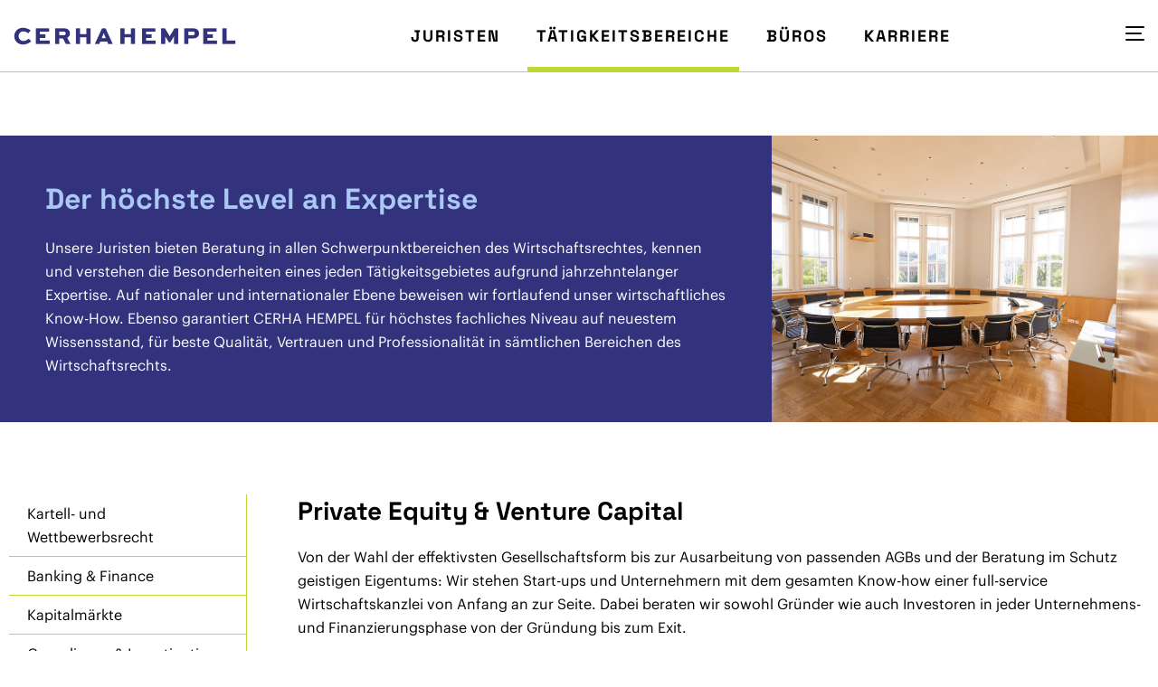

--- FILE ---
content_type: text/html; charset=utf-8
request_url: https://www.cerhahempel.com/de/taetigkeitsbereiche/start-up-venture-capital
body_size: 7298
content:
<!DOCTYPE html>
<html lang="de" class="no-js" itemscope="itemscope" itemtype="http://schema.org/WebPage">
<head><meta http-equiv="X-UA-Compatible" content="ie=edge">

<meta charset="utf-8">
<!-- 
	/**    __    __     _     __       _ _                       _
	 *    / / /\ \ \___| |__ / _\ __ _(_) | ___  _ __       __ _| |_
	 *    \ \/  \/ / _ \ '_ \\ \ / _` | | |/ _ \| '__|     / _` | __|
	 *     \  /\  /  __/ |_) |\ \ (_| | | | (_) | |    _  | (_| | |_
	 *      \/  \/ \___|_.__/\__/\__,_|_|_|\___/|_|   (_)  \__,_|\__|
	 *
	 *    Built with ♥ by websailor solutions.   ~   www.websailor.at
	 */

	This website is powered by TYPO3 - inspiring people to share!
	TYPO3 is a free open source Content Management Framework initially created by Kasper Skaarhoj and licensed under GNU/GPL.
	TYPO3 is copyright 1998-2026 of Kasper Skaarhoj. Extensions are copyright of their respective owners.
	Information and contribution at https://typo3.org/
-->



<title>Private Equity &amp; Venture Capital - CERHA HEMPEL Rechtsanwälte GmbH</title>
<meta name="generator" content="TYPO3 CMS">
<meta name="viewport" content="width=device-width, initial-scale=1, shrink-to-fit=no">
<meta name="robots" content="index, follow, archive">
<meta name="twitter:card" content="summary">
<meta name="google" content="notranslate">

<link rel="stylesheet" href="/typo3temp/assets/compressed/merged-02f8a695a6c5b2f09aa2b5e5dd31e9ec-879896c54a368b730d0c99bc4a9a759a.css?1728305483" media="all">
<link rel="stylesheet" href="/typo3temp/assets/compressed/merged-009ba57ad880eb173d8afc99a4cbc1be-17c0340ee9e857aaaef40bc347743511.css?1760639572" media="all">
<link href="/typo3conf/ext/sitemodification/Resources/Public/Css/banner.css?1726754684" rel="stylesheet" >






<link rel="canonical" href="https://www.cerhahempel.com/de/taetigkeitsbereiche/start-up-venture-capital"/>

<link rel="alternate" hreflang="en-US" href="https://www.cerhahempel.com/services/start-up-venture-capital"/>
<link rel="alternate" hreflang="de-DE" href="https://www.cerhahempel.com/de/taetigkeitsbereiche/start-up-venture-capital"/>
<link rel="alternate" hreflang="x-default" href="https://www.cerhahempel.com/services/start-up-venture-capital"/>
</head>
<body class="page-59 pagelevel-2 language-1 root-1 backendlayout-default layout-default doktype-1" data-page-uid="59" class="is-preload">


<div id="wrapper"><header id="header"><div class="header-inside"><a href="/de/" target="_self" class="logo-wrapper"><img src="https://www.cerhahempel.com/typo3conf/ext/sitemodification/Resources/Public/Images/cerha-hempel.png" alt="CERHA HEMPEL" width="246" height="20"/></a><div id="big4nav"><a href="/de/juristen" target="_self">Juristen
 </a><a href="/de/taetigkeitsbereiche" target="_self" class="active">Tätigkeitsbereiche
 </a><a href="/de/bueros" target="_self">Büros
 </a><a href="/de/karriere" target="_self">Karriere
 </a></div><button class="sidenav-toggle"><span></span><span></span><span></span></button><div class="menu-overlay"></div><nav class="side-navigation"><ul class="lang-nav-items"><li class=""><a href="/services/start-up-venture-capital" hreflang="en-US" title="EN"><span>EN</span></a></li><li class="active"><a href="/de/taetigkeitsbereiche/start-up-venture-capital" hreflang="de-DE" title="DE"><span>DE</span></a></li><li class=" text-muted"><span>SK</span></li><li class=" text-muted"><span>RO</span></li><li class=" text-muted"><span>HU</span></li><li class=" text-muted"><span>RU</span></li><li class=" text-muted"><span>CZ</span></li><li class=" text-muted"><span>BG</span></li><li class=" text-muted"><span>SL</span></li></ul><ul class="main-nav-items"><li class="menu-2"><a href="/de/juristen" target="_self">Juristen
 </a></li><li class="menu-3 active has-sub"><a href="/de/taetigkeitsbereiche" target="_self" class="active">Tätigkeitsbereiche
 </a><ul class="level-1"><li class="menu-48"><a href="/de/taetigkeitsbereiche/antitrust-competition" target="_self">Kartell- und Wettbewerbsrecht
 </a></li><li class="menu-62"><a href="/de/taetigkeitsbereiche/banking-finance" target="_self">Banking &amp; Finance
 </a></li><li class="menu-14"><a href="/de/taetigkeitsbereiche/kapitalmaerkte" target="_self">Kapitalmärkte
 </a></li><li class="menu-364"><a href="/de/taetigkeitsbereiche/compliance-and-investigations" target="_self">Compliance &amp; Investigations
 </a></li><li class="menu-13"><a href="/de/taetigkeitsbereiche/corporate" target="_self">Corporate
 </a></li><li class="menu-49"><a href="/de/taetigkeitsbereiche/vertriebsrecht" target="_self">Vertriebsrecht
 </a></li><li class="menu-51"><a href="/de/taetigkeitsbereiche/arbeitsrecht" target="_self">Arbeitsrecht
 </a></li><li class="menu-996"><a href="/de/taetigkeitsbereiche/fintech-crypto-assets-law" target="_self">FinTech &amp; Crypto-Assets Law
 </a></li><li class="menu-876"><a href="/de/taetigkeitsbereiche/healthcare" target="_self">Healthcare
 </a></li><li class="menu-53"><a href="/de/taetigkeitsbereiche/insolvency-restructuring" target="_self">Insolvency &amp; Restructuring
 </a></li><li class="menu-60"><a href="/de/taetigkeitsbereiche/ip-unlauterer-wettbewerb" target="_self">IP &amp; Unlauterer Wettbewerb
 </a></li><li class="menu-57"><a href="/de/taetigkeitsbereiche/it-datenschutz" target="_self">IT &amp; Datenschutz
 </a></li><li class="menu-54"><a href="/de/taetigkeitsbereiche/litigation-arbitration" target="_self">Litigation &amp; Arbitration
 </a></li><li class="menu-46"><a href="/de/taetigkeitsbereiche/mergers-acquisitions" target="_self">Mergers &amp; Acquisitions
 </a></li><li class="menu-58"><a href="/de/taetigkeitsbereiche/private-clients-trusts" target="_self">Private Clients &amp; Trusts
 </a></li><li class="menu-55"><a href="/de/taetigkeitsbereiche/oeffentliches-recht-europarecht" target="_self">Öffentliches Recht &amp; Europarecht
 </a></li><li class="menu-346"><a href="/de/taetigkeitsbereiche/vergaberecht" target="_self">Vergaberecht
 </a></li><li class="menu-61"><a href="/de/taetigkeitsbereiche/real-estate" target="_self">Real Estate
 </a></li><li class="menu-59 active"><a href="/de/taetigkeitsbereiche/start-up-venture-capital" target="_self" class="active">Private Equity &amp; Venture Capital
 </a></li><li class="menu-47"><a href="/de/taetigkeitsbereiche/steuerrecht" target="_self">Steuerrecht
 </a></li><li class="menu-56"><a href="/de/taetigkeitsbereiche/wirtschaftsstrafrecht" target="_self">Wirtschaftsstrafrecht
 </a></li></ul></li><li class="menu-4 has-sub"><a href="/de/bueros" target="_self">Büros
 </a><ul class="level-1"><li class="menu-23"><a href="/de/bueros/austria" target="_self">Austria
 </a></li><li class="menu-25"><a href="/de/bueros/bulgaria" target="_self">Bulgaria
 </a></li><li class="menu-26"><a href="/de/bueros/czech-republic" target="_self">Czech Republic
 </a></li><li class="menu-22"><a href="/de/bueros/hungary" target="_self">Hungary
 </a></li><li class="menu-28"><a href="/de/bueros/romania" target="_self">Romania
 </a></li><li class="menu-29"><a href="/de/bueros/slovak-republic" target="_self">Slovak Republic
 </a></li><li class="menu-909"><a href="/de/bueros/slowenien" target="_self">Slovenia
 </a></li></ul></li><li class="menu-5 has-sub"><a href="/de/karriere" target="_self">Karriere
 </a><ul class="level-1"><li class="menu-17"><a href="/de/karriere/ihre-karriere" target="_self">Ihre Karriere
 </a></li><li class="menu-15 has-sub"><a href="/de/karriere/events" target="_self">Events
 </a><ul class="level-2"><li class="menu-33"><a href="/de/karriere/events/laward" target="_self">LAWard
 </a></li><li class="menu-325"><a href="/de/career/events/summer-internship" target="_self">Summer Internship
 </a></li><li class="menu-20"><a href="/de/karriere/events/big-deal" target="_self">Big Deal
 </a></li><li class="menu-697"><a href="/de/european-future-challenge" target="_self">European Future Challenge
 </a></li></ul></li><li class="menu-329"><a href="/de/karriere/rueckblick" target="_self">Rückblick
 </a></li><li class="menu-16"><a href="/de/karriere/kontakt" target="_self">Kontakt
 </a></li></ul></li><li class="menu-1040"><a href="https://cerhahempel.closd.com/de/sign-in?returnRoute=/" target="_blank" rel="noreferrer">Client Collaboration
 </a></li><li class="menu-6 has-sub"><a href="/de/ueber-uns" target="_self">Über uns
 </a><ul class="level-1"><li class="menu-18"><a href="/de/ueber-uns/akademische-taetigkeit" target="_self">Akademische Tätigkeit
 </a></li><li class="menu-342"><a href="/de/ueber-uns/awards" target="_self">Awards
 </a></li></ul></li><li class="menu-21"><a href="/de/global-reach" target="_self">Global Reach
 </a></li><li class="menu-7"><a href="/de/news" target="_self">News
 </a></li><li class="menu-8 has-sub"><a href="/de/events" target="_self">Events
 </a><ul class="level-1"><li class="menu-1090"><a href="/de/events/christmas-party-2025" target="_self">Christmas Party 2025
 </a></li></ul></li><li class="menu-567 has-sub"><a href="/de/perspectives/podcast-perspectives" target="_self">Perspectives
 </a><ul class="level-1"><li class="menu-569 has-sub"><a href="/de/perspectives/legal-perspectives" target="_self">Legal Perspectives
 </a><ul class="level-2"><li class="menu-823"><a href="/de/perspectives/legal-perspectives/event-archiv" target="_self">Event Archiv
 </a></li></ul></li><li class="menu-571 has-sub"><a href="/de/perspectives/global-perspectives" target="_self">Global Perspectives
 </a><ul class="level-2"><li class="menu-825"><a href="/de/perspectives/global-perspectives/event-archiv" target="_self">Event Archiv
 </a></li></ul></li><li class="menu-573 has-sub"><a href="/de/perspectives/podcast-perspectives" target="_self">Podcast Perspectives
 </a><ul class="level-2"><li class="menu-608"><a href="/de/perspectives/podcast-perspectives/was-ist-eigentlich" target="_self">Was ist eigentlich
 </a></li><li class="menu-940"><a href="/de/perspectives/podcast-perspectives/real-estate-insider" target="_self">Real Estate Insider
 </a></li></ul></li></ul></li><li class="menu-9"><a href="/de/publikationen" target="_self">Publikationen
 </a></li><li class="menu-348"><a href="/de/legal-tech" target="_self">Legal Tech
 </a></li><li class="menu-580"><a href="/de/pro-bono" target="_self">Pro Bono
 </a></li><li class="menu-96"><a href="/de/subscribe-to-updates" target="_self">Subscribe to updates
 </a></li><li class="menu-349 has-sub"><a href="/de/blog" target="_self">Blog
 </a><ul class="level-1"><li class="menu-1006"><a href="/de/blog/fintech-ledger" target="_self">FinTech Ledger
 </a></li><li class="menu-831"><a href="/de/blog/esg-forum" target="_self">ESG Forum
 </a></li><li class="menu-867"><a href="/de/blog/ai-legal-lens" target="_self">AI Legal Lens
 </a></li><li class="menu-530"><a href="/de/blog/competition" target="_self">Competition
 </a></li><li class="menu-478"><a href="/de/blog/private-clients" target="_self">Private Clients
 </a></li><li class="menu-464"><a href="/de/blog/start-ups-venture-capital-und-private-equity" target="_self">Start-ups, Venture Capital und Private Equity
 </a></li><li class="menu-447"><a href="/de/blog/real-estate-insider" target="_self">Real Estate Insider
 </a></li><li class="menu-442"><a href="/de/blog/hochschulrecht-blog" target="_self">Hochschulrecht Blog
 </a></li><li class="menu-431"><a href="/de/blog/insolvency-restructuring-blog" target="_self">Insolvency &amp; Restructuring Blog
 </a></li><li class="menu-423"><a href="/de/blog/corporate-hub" target="_self">Corporate Hub
 </a></li><li class="menu-351"><a href="/de/blog/lebensmittelrecht" target="_self">Lebensmittelrecht
 </a></li></ul></li><li class="menu-322 has-sub"><a href="/de/kontakt/unsere-bueros" target="_self">Kontakt
 </a><ul class="level-1"><li class="menu-10"><a href="/de/kontakt/unsere-bueros" target="_self">Unsere Büros
 </a></li><li class="menu-320"><a href="/de/kontakt/presse-kontakt" target="_self">Presse Kontakt
 </a></li></ul></li></ul></nav></div></header><!-- MAIN CONTENT --><div id="c210" class="frame frame-default frame-type-shortcut frame-layout-0"><a id="c497"></a><div id="c78" class="frame frame-default frame-type-banner frame-layout-2"><div class="banner__left"><div class="banner__header"><h1>Der höchste Level an Expertise</h1></div><div class="banner__content"><p>Unsere Juristen bieten Beratung in allen Schwerpunktbereichen des Wirtschaftsrechtes, kennen und verstehen die Besonderheiten eines jeden Tätigkeitsgebietes aufgrund jahrzehntelanger Expertise. Auf nationaler und internationaler Ebene beweisen wir fortlaufend unser wirtschaftliches Know-How. Ebenso garantiert CERHA HEMPEL für höchstes fachliches Niveau auf neuestem Wissensstand, für beste Qualität, Vertrauen und Professionalität in sämtlichen Bereichen des Wirtschaftsrechts.</p></div></div><div class="banner__right"><img class="banner__image" src="/fileadmin/_processed_/7/a/csm_cerha-hempel-services-2024-3x2_829b64f3ee.jpg" width="960" height="640" alt=""/></div></div></div><div id="c211" class="frame frame-default frame-type-columns-3-9 frame-layout-0"><a id="c1212"></a><div class="frame-type-gridelements_pi1"><div class="col-3-9"><div class="linke-spalte"><div id="c212" class="frame frame-default frame-type-menu_subpages frame-layout-0"><a id="c1211"></a><ul><li ><a href="/de/taetigkeitsbereiche/antitrust-competition" target="_self" title="Kartell- und Wettbewerbsrecht" ><span>Kartell- und Wettbewerbsrecht</span></a></li><li ><a href="/de/taetigkeitsbereiche/banking-finance" target="_self" title="Banking &amp; Finance" ><span>Banking &amp; Finance</span></a></li><li ><a href="/de/taetigkeitsbereiche/kapitalmaerkte" target="_self" title="Kapitalmärkte" ><span>Kapitalmärkte</span></a></li><li ><a href="/de/taetigkeitsbereiche/compliance-and-investigations" target="_self" title="Compliance &amp; Investigations" ><span>Compliance &amp; Investigations</span></a></li><li ><a href="/de/taetigkeitsbereiche/corporate" target="_self" title="Corporate" ><span>Corporate</span></a></li><li ><a href="/de/taetigkeitsbereiche/vertriebsrecht" target="_self" title="Vertriebsrecht" ><span>Vertriebsrecht</span></a></li><li ><a href="/de/taetigkeitsbereiche/arbeitsrecht" target="_self" title="Arbeitsrecht" ><span>Arbeitsrecht</span></a></li><li ><a href="/de/taetigkeitsbereiche/fintech-crypto-assets-law" target="_self" title="FinTech &amp; Crypto-Assets Law" ><span>FinTech &amp; Crypto-Assets Law</span></a></li><li ><a href="/de/taetigkeitsbereiche/healthcare" target="_self" title="Healthcare" ><span>Healthcare</span></a></li><li ><a href="/de/taetigkeitsbereiche/insolvency-restructuring" target="_self" title="Insolvency &amp; Restructuring" ><span>Insolvency &amp; Restructuring</span></a></li><li ><a href="/de/taetigkeitsbereiche/ip-unlauterer-wettbewerb" target="_self" title="IP &amp; Unlauterer Wettbewerb" ><span>IP &amp; Unlauterer Wettbewerb</span></a></li><li ><a href="/de/taetigkeitsbereiche/it-datenschutz" target="_self" title="IT &amp; Datenschutz" ><span>IT &amp; Datenschutz</span></a></li><li ><a href="/de/taetigkeitsbereiche/litigation-arbitration" target="_self" title="Litigation &amp; Arbitration" ><span>Litigation &amp; Arbitration</span></a></li><li ><a href="/de/taetigkeitsbereiche/mergers-acquisitions" target="_self" title="Mergers &amp; Acquisitions" ><span>Mergers &amp; Acquisitions</span></a></li><li ><a href="/de/taetigkeitsbereiche/private-clients-trusts" target="_self" title="Private Clients &amp; Trusts" ><span>Private Clients &amp; Trusts</span></a></li><li ><a href="/de/taetigkeitsbereiche/oeffentliches-recht-europarecht" target="_self" title="Öffentliches Recht &amp; Europarecht" ><span>Öffentliches Recht &amp; Europarecht</span></a></li><li ><a href="/de/taetigkeitsbereiche/vergaberecht" target="_self" title="Vergaberecht" ><span>Vergaberecht</span></a></li><li ><a href="/de/taetigkeitsbereiche/real-estate" target="_self" title="Real Estate" ><span>Real Estate</span></a></li><li class="current"><a href="/de/taetigkeitsbereiche/start-up-venture-capital" target="_self" title="Private Equity &amp; Venture Capital" class="current"><span>Private Equity &amp; Venture Capital</span></a></li><li ><a href="/de/taetigkeitsbereiche/steuerrecht" target="_self" title="Steuerrecht" ><span>Steuerrecht</span></a></li><li ><a href="/de/taetigkeitsbereiche/wirtschaftsstrafrecht" target="_self" title="Wirtschaftsstrafrecht" ><span>Wirtschaftsstrafrecht</span></a></li></ul></div></div><div class="rechte-spalte"><div id="c495" class="frame frame-default frame-type-text frame-layout-0"><a id="c1206"></a><header><h1 class="">
 Private Equity &amp; Venture Capital
 </h1></header><p>Von der Wahl der effektivsten Gesellschaftsform bis zur Ausarbeitung von passenden AGBs und der Beratung im Schutz geistigen Eigentums: Wir stehen Start-ups und Unternehmern mit dem gesamten Know-how einer full-service Wirtschaftskanzlei von Anfang an zur Seite. Dabei beraten wir sowohl Gründer wie auch Investoren in jeder Unternehmens- und Finanzierungsphase von der Gründung bis zum Exit.</p></div><div id="c4109" class="frame frame-default frame-type-html frame-layout-0"><a id="c4110"></a><p style="padding-top:10px"><strong>Rechtsberatung für Gründer &amp; Start-ups</strong></p></div><div id="c496" class="frame frame-default frame-type-bullets frame-layout-0"><a id="c1208"></a><ul class="ce-bullets"><li>Gesellschaftsgründungen (Wahl der Rechtsform) und Finanzierungsfragen</li><li>Laufende gesellschaftsrechtliche Beratung, Kooperationsverträge und Joint Ventures</li><li>Branchenspezifische Vertragserstellung (Liefer- und Einkaufsverträge), insbesondere auch passende AGB-Gestaltung</li><li>Arbeitsrechtliche Beratung sowie Mitarbeiterbeteiligungsprogramme</li><li>IP/IT, Software- und Lizenzverträge, Datenschutzvereinbarungen</li><li>E-Commerce und Fernabsatz</li><li>Beteiligungsverträge, Exits und Anteilsverkäufe</li></ul></div><div id="c4111" class="frame frame-default frame-type-html frame-layout-0"><a id="c4112"></a><p style="padding-top:25px"><strong>Rechtsberatung für Investoren</strong></p></div><div id="c1200" class="frame frame-default frame-type-bullets frame-layout-0"><a id="c1210"></a><ul class="ce-bullets"><li>Legal Due Diligence</li><li>Unternehmenskaufs- und Finanzierungsvereinbarungen</li><li>Joint Ventures und Kooperationsverträge</li><li>Restrukturierungen und Refinanzierungen</li><li>IP/IT, Software- und Lizenzverträge sowie Technologietransfers</li><li>Beteiligungserwerb und -veräußerung, Exit-Vereinbarungen (Secondaries, IPO)</li></ul></div><div id="c1561" class="frame frame-default frame-type-list frame-layout-0"><a id="c1562"></a><header><h2 class="">
 Unsere Experten
 </h2></header><div class="tx-peopledirectory"><div class="tx-peopledirectory-filtered-list service-12"><div class="lawyer-list"><div class="lawyers-filtered-list-vue" data-lawyers='[{"id":6,"name":"Dr. Albert Birkner, LL.M.","telephoneLink":{"href":"tel:+43151435431","text":"+43 1 514 35 431"},"emailLink":{"href":"mailto:albert.birkner@cerhahempel.com","text":"albert.birkner(at)cerhahempel.com","attributes":{"href":"#","token":"hvdgoj5vgwzmo9wdmfizmVxzmcvczhkzg9xjh","vector":-5}},"role":[{"id":1,"title":"Partner"}],"services":[{"id":3,"title":"Mergers & Acquisitions"},{"id":1,"title":"Corporate"},{"id":11,"title":"Private Clients & Trusts"},{"id":12,"title":"Private Equity & Venture Capital"},{"id":18,"title":"Insolvency & Restructuring"}],"countries":[{"id":9,"title":"\u00d6sterreich"}],"image":"https:\/\/www.cerhahempel.com\/fileadmin\/_processed_\/4\/a\/csm_freigestellt_Birkner_f%C3%BCr_Website_457216d0a0.png","uri":"https:\/\/www.cerhahempel.com\/de\/juristen\/albert-birkner"},{"id":8,"name":"Dr. Clemens Hasenauer, LL.M.\/MBA","telephoneLink":{"href":"tel:+43151435321","text":"+43 1 514 35 321"},"emailLink":{"href":"mailto:clemens.hasenauer@cerhahempel.com","text":"clemens.hasenauer(at)cerhahempel.com","attributes":{"href":"#","token":"hvdgoj5xgzhzin9cvnzivpzmVxzmcvczhkzg9xjh","vector":-5}},"role":[{"id":1,"title":"Partner"}],"services":[{"id":6,"title":"Banking & Finance"},{"id":3,"title":"Mergers & Acquisitions"},{"id":2,"title":"Kapitalm\u00e4rkte"},{"id":1,"title":"Corporate"},{"id":14,"title":"Compliance & Investigations"},{"id":12,"title":"Private Equity & Venture Capital"}],"countries":[{"id":9,"title":"\u00d6sterreich"}],"image":"https:\/\/www.cerhahempel.com\/fileadmin\/_processed_\/d\/d\/csm_Hasenauer_freigestellt_763bc5145a.png","uri":"https:\/\/www.cerhahempel.com\/de\/juristen\/clemens-hasenauer"},{"id":11,"name":"Mag. Georg Konrad, LL.M.","telephoneLink":{"href":"tel:+43151435561","text":"+43 1 514 35 561"},"emailLink":{"href":"mailto:georg.konrad@cerhahempel.com","text":"georg.konrad(at)cerhahempel.com","attributes":{"href":"#","token":"hvdgoj5bzjmb9fjimvyVxzmcvczhkzg9xjh","vector":-5}},"role":[{"id":1,"title":"Partner"}],"services":[{"id":1,"title":"Corporate"},{"id":18,"title":"Insolvency & Restructuring"},{"id":3,"title":"Mergers & Acquisitions"},{"id":14,"title":"Compliance & Investigations"},{"id":12,"title":"Private Equity & Venture Capital"},{"id":39,"title":"Vergaberecht"}],"countries":[{"id":9,"title":"\u00d6sterreich"}],"image":"https:\/\/www.cerhahempel.com\/fileadmin\/_processed_\/1\/6\/csm_GeorgKonrad_CO-Tag_2-24-_66d67bfe78.png","uri":"https:\/\/www.cerhahempel.com\/de\/juristen\/georg-konrad"},{"id":14,"name":"Dr. Thomas Trettnak, LL.M.\/CM","telephoneLink":{"href":"tel:+43151435531","text":"+43 1 514 35 531"},"emailLink":{"href":"mailto:thomas.trettnak@cerhahempel.com","text":"thomas.trettnak(at)cerhahempel.com","attributes":{"href":"#","token":"hvdgoj5ocjhvn9omzooivfVxzmcvczhkzg9xjh","vector":-5}},"role":[{"id":1,"title":"Partner"}],"services":[{"id":6,"title":"Banking & Finance"},{"id":1,"title":"Corporate"},{"id":3,"title":"Mergers & Acquisitions"},{"id":18,"title":"Insolvency & Restructuring"},{"id":12,"title":"Private Equity & Venture Capital"},{"id":19,"title":"Vertriebsrecht"},{"id":10,"title":"IT & Datenschutz"}],"countries":[{"id":9,"title":"\u00d6sterreich"}],"image":"https:\/\/www.cerhahempel.com\/fileadmin\/_processed_\/c\/2\/csm_ThomasTrettnak_CO-1572_fbcbc5b495.png","uri":"https:\/\/www.cerhahempel.com\/de\/juristen\/thomas-trettnak"},{"id":36,"name":"Mag. Heinrich Foglar-Deinhardstein, LL.M.","telephoneLink":{"href":"tel:+43151435541","text":"+43 1 514 35 541"},"emailLink":{"href":"mailto:heinrich.foglar-deinhardstein@cerhahempel.com","text":"heinrich.foglar-deinhardstein(at)cerhahempel.com","attributes":{"href":"#","token":"hvdgoj5czdimdxc9ajbgvm8yzdicvmynozdiVxzmcvczhkzg9xjh","vector":-5}},"role":[{"id":1,"title":"Partner"}],"services":[{"id":1,"title":"Corporate"},{"id":18,"title":"Insolvency & Restructuring"},{"id":3,"title":"Mergers & Acquisitions"},{"id":11,"title":"Private Clients & Trusts"},{"id":12,"title":"Private Equity & Venture Capital"}],"countries":[{"id":9,"title":"\u00d6sterreich"}],"image":"https:\/\/www.cerhahempel.com\/fileadmin\/_processed_\/6\/d\/csm_HeinrichFoglar-Deinhardstein_CO-Tag_3-15-_d2a7f0918c.png","uri":"https:\/\/www.cerhahempel.com\/de\/juristen\/heinrich-foglar-deinhardstein"},{"id":39,"name":"Dr. Harald Stingl, LL.M.","telephoneLink":{"href":"tel:+43151435411","text":"+43 1 514 35 411"},"emailLink":{"href":"mailto:harald.stingl@cerhahempel.com","text":"harald.stingl(at)cerhahempel.com","attributes":{"href":"#","token":"hvdgoj5cvmvgy9nodibgVxzmcvczhkzg9xjh","vector":-5}},"role":[{"id":1,"title":"Partner"}],"services":[{"id":3,"title":"Mergers & Acquisitions"},{"id":1,"title":"Corporate"},{"id":6,"title":"Banking & Finance"},{"id":18,"title":"Insolvency & Restructuring"},{"id":12,"title":"Private Equity & Venture Capital"}],"countries":[{"id":9,"title":"\u00d6sterreich"}],"image":"https:\/\/www.cerhahempel.com\/fileadmin\/_processed_\/1\/f\/csm_HaraldStingl_CO-Tag_1-2a-_316f370335.png","uri":"https:\/\/www.cerhahempel.com\/de\/juristen\/harald-stingl-llm"},{"id":106,"name":"Mag. Nadine Leitner","telephoneLink":{"href":"tel:+43151435431","text":"+43 1 514 35 431"},"emailLink":{"href":"mailto:nadine.leitner@cerhahempel.com","text":"nadine.leitner(at)cerhahempel.com","attributes":{"href":"#","token":"hvdgoj5ivydiz9gzdoizmVxzmcvczhkzg9xjh","vector":-5}},"role":[{"id":1,"title":"Partner"}],"services":[{"id":1,"title":"Corporate"},{"id":3,"title":"Mergers & Acquisitions"},{"id":11,"title":"Private Clients & Trusts"},{"id":12,"title":"Private Equity & Venture Capital"}],"countries":[{"id":9,"title":"\u00d6sterreich"}],"image":"https:\/\/www.cerhahempel.com\/fileadmin\/_processed_\/9\/0\/csm_Nadine_Leitner_CO_f204e88db5.png","uri":"https:\/\/www.cerhahempel.com\/de\/juristen\/nadine-leitner"},{"id":79,"name":"Mag. Jakob Hartig, LL.M.","telephoneLink":{"href":"tel:+43151435146","text":"+43 1 514 35 146"},"emailLink":{"href":"mailto:jakob.hartig@cerhahempel.com","text":"jakob.hartig(at)cerhahempel.com","attributes":{"href":"#","token":"hvdgoj5evfjw9cvmodbVxzmcvczhkzg9xjh","vector":-5}},"role":[{"id":1,"title":"Partner"}],"services":[{"id":1,"title":"Corporate"},{"id":3,"title":"Mergers & Acquisitions"},{"id":11,"title":"Private Clients & Trusts"},{"id":12,"title":"Private Equity & Venture Capital"}],"countries":[{"id":9,"title":"\u00d6sterreich"}],"image":"https:\/\/www.cerhahempel.com\/fileadmin\/_processed_\/5\/c\/csm_JakobHartig_CO-Tag_1-24-_2098d8dd1b.png","uri":"https:\/\/www.cerhahempel.com\/de\/juristen\/jakob-hartig"},{"id":142,"name":"Dr. Alexander Reich-Rohrwig","telephoneLink":{"href":"tel:+431514350","text":"+43 1 514 35 0"},"emailLink":{"href":"mailto:alexander.reich-rohrwig@cerhahempel.com","text":"alexander.reich-rohrwig(at)cerhahempel.com","attributes":{"href":"#","token":"hvdgoj5vgzsviyzm9mzdxc8mjcmrdbVxzmcvczhkzg9xjh","vector":-5}},"role":[{"id":1,"title":"Partner"}],"services":[{"id":6,"title":"Banking & Finance"},{"id":1,"title":"Corporate"},{"id":2,"title":"Kapitalm\u00e4rkte"},{"id":3,"title":"Mergers & Acquisitions"},{"id":12,"title":"Private Equity & Venture Capital"}],"countries":[{"id":9,"title":"\u00d6sterreich"}],"image":"https:\/\/www.cerhahempel.com\/fileadmin\/_processed_\/9\/5\/csm_AlexanderReich-Rohwig_CO-Tag_1-23-_568f57d10a.png","uri":"https:\/\/www.cerhahempel.com\/de\/juristen\/alexander-reich-rohrwig"},{"id":747,"name":"Matja\u017e Ul\u010dar","telephoneLink":{"href":"tel:+386(0)15605300","text":"+386 (0)1 56 05 300"},"emailLink":{"href":"mailto:matjaz.ulcar@cerhahempel.si","text":"matjaz.ulcar(at)cerhahempel.si","attributes":{"href":"#","token":"hvdgoj5hvoevu9pgxvmVxzmcvczhkzg9nd","vector":-5}},"role":[{"id":1,"title":"Partner"}],"services":[{"id":3,"title":"Mergers & Acquisitions"},{"id":1,"title":"Corporate"},{"id":6,"title":"Banking & Finance"},{"id":12,"title":"Private Equity & Venture Capital"},{"id":11,"title":"Private Clients & Trusts"},{"id":8,"title":"Kartell- und Wettbewerbsrecht"},{"id":15,"title":"Wirtschaftsstrafrecht"},{"id":18,"title":"Insolvency & Restructuring"}],"countries":[{"id":22,"title":"Slowenien"}],"image":"https:\/\/www.cerhahempel.com\/fileadmin\/_processed_\/3\/8\/csm_MatjazUlcar_HighRes_240226_f5e5d6a7fd.png","uri":"https:\/\/www.cerhahempel.com\/de\/juristen\/matjaz-ulcar"},{"id":20,"name":"Boyko Gerginov","telephoneLink":{"href":"tel:+35924010999","text":"+359 2 401 09 99"},"emailLink":{"href":"mailto:boyko.gerginov@cerhahempel.com","text":"boyko.gerginov(at)cerhahempel.com","attributes":{"href":"#","token":"hvdgoj5wjtfj9bzmbdijqVxzmcvczhkzg9xjh","vector":-5}},"role":[{"id":1,"title":"Partner"}],"services":[{"id":3,"title":"Mergers & Acquisitions"},{"id":1,"title":"Corporate"},{"id":9,"title":"\u00d6ffentliches Recht & Europarecht"},{"id":8,"title":"Kartell- und Wettbewerbsrecht"},{"id":12,"title":"Private Equity & Venture Capital"},{"id":18,"title":"Insolvency & Restructuring"},{"id":19,"title":"Vertriebsrecht"}],"countries":[{"id":7,"title":"Bulgarien"}],"image":"https:\/\/www.cerhahempel.com\/fileadmin\/_processed_\/2\/8\/csm_boyko-gerginov_3915736ee0.png","uri":"https:\/\/www.cerhahempel.com\/de\/juristen\/boyko-gerginov"},{"id":386,"name":"JUDr. Petr Kali\u0161, Ph.D.","telephoneLink":{"href":"tel:+420221111711","text":"+420 221 111 711"},"emailLink":{"href":"mailto:petr.kalis@cerhahempel.cz","text":"petr.kalis(at)cerhahempel.cz","attributes":{"href":"#","token":"hvdgoj5kzom9fvgdnVxzmcvczhkzg9xu","vector":-5}},"role":[{"id":1,"title":"Partner"}],"services":[{"id":1,"title":"Corporate"},{"id":18,"title":"Insolvency & Restructuring"},{"id":2,"title":"Kapitalm\u00e4rkte"},{"id":3,"title":"Mergers & Acquisitions"},{"id":12,"title":"Private Equity & Venture Capital"}],"countries":[{"id":6,"title":"Tschechische Republik"}],"image":"https:\/\/www.cerhahempel.com\/fileadmin\/_processed_\/3\/2\/csm_2_72e32495b4.png","uri":"https:\/\/www.cerhahempel.com\/de\/juristen\/petr-kalis"},{"id":541,"name":"Mag. Bogdan Ilie Capra","telephoneLink":{"href":"tel:+431514350","text":"+43 1 514 35 0"},"emailLink":{"href":"mailto:bogdan.capra@cerhahempel.com","text":"bogdan.capra(at)cerhahempel.com","attributes":{"href":"#","token":"hvdgoj5wjbyvi9xvkmvVxzmcvczhkzg9xjh","vector":-5}},"role":[{"id":2,"title":"Senior Associate"}],"services":[{"id":1,"title":"Corporate"},{"id":3,"title":"Mergers & Acquisitions"},{"id":12,"title":"Private Equity & Venture Capital"}],"countries":[{"id":9,"title":"\u00d6sterreich"}],"image":"https:\/\/www.cerhahempel.com\/fileadmin\/_processed_\/a\/b\/csm_BogdanIlieCapra_CO_a944c7b4f8.png","uri":"https:\/\/www.cerhahempel.com\/de\/juristen\/bogdan-ilie-capra"},{"id":123,"name":"Alistair Gillespie, LL.M., BSc","telephoneLink":{"href":"tel:+431514350","text":"+43 1 514 35 0"},"emailLink":{"href":"mailto:alistair.gillespie@cerhahempel.com","text":"alistair.gillespie(at)cerhahempel.com","attributes":{"href":"#","token":"hvdgoj5vgdnovdm9bdggznkdzVxzmcvczhkzg9xjh","vector":-5}},"role":[{"id":2,"title":"Senior Associate"}],"services":[{"id":3,"title":"Mergers & Acquisitions"},{"id":1,"title":"Corporate"},{"id":11,"title":"Private Clients & Trusts"},{"id":12,"title":"Private Equity & Venture Capital"},{"id":4,"title":"Real Estate"}],"countries":[{"id":9,"title":"\u00d6sterreich"}],"image":"https:\/\/www.cerhahempel.com\/fileadmin\/_processed_\/e\/a\/csm_AlistairHeschl-Gillespie_CO-Tag1-32-_1f9f87a85f.png","uri":"https:\/\/www.cerhahempel.com\/de\/juristen\/alistair-gillespie"},{"id":84,"name":"Dr. Andrea Harrich","telephoneLink":{"href":"tel:+431514350","text":"+43 1 514 35 0"},"emailLink":{"href":"mailto:andrea.harrich@cerhahempel.com","text":"andrea.harrich(at)cerhahempel.com","attributes":{"href":"#","token":"hvdgoj5viymzv9cvmmdxcVxzmcvczhkzg9xjh","vector":-5}},"role":[{"id":2,"title":"Senior Associate"}],"services":[{"id":6,"title":"Banking & Finance"},{"id":1,"title":"Corporate"},{"id":2,"title":"Kapitalm\u00e4rkte"},{"id":19,"title":"Vertriebsrecht"},{"id":14,"title":"Compliance & Investigations"},{"id":12,"title":"Private Equity & Venture Capital"}],"countries":[{"id":9,"title":"\u00d6sterreich"}],"image":"https:\/\/www.cerhahempel.com\/fileadmin\/_processed_\/0\/a\/csm_Andrea-Harrich_c17b78a1e6.png","uri":"https:\/\/www.cerhahempel.com\/de\/juristen\/andrea-harrich"},{"id":682,"name":"Mag. Tobias Tangl","telephoneLink":{"href":"tel:+431514350","text":"+ 43 1 514 35 0"},"emailLink":{"href":"mailto:tobias.tangl@cerhahempel.com","text":"tobias.tangl(at)cerhahempel.com","attributes":{"href":"#","token":"hvdgoj5ojwdvn9ovibgVxzmcvczhkzg9xjh","vector":-5}},"role":[{"id":2,"title":"Senior Associate"}],"services":[{"id":16,"title":"Arbeitsrecht"},{"id":1,"title":"Corporate"},{"id":3,"title":"Mergers & Acquisitions"},{"id":5,"title":"Steuerrecht"},{"id":12,"title":"Private Equity & Venture Capital"},{"id":17,"title":"Litigation & Arbitration"}],"countries":[{"id":9,"title":"\u00d6sterreich"}],"image":"https:\/\/www.cerhahempel.com\/fileadmin\/_processed_\/e\/d\/csm_Tangl_colour_bbe9b2255f.png","uri":"https:\/\/www.cerhahempel.com\/de\/juristen\/tobias-tangl"},{"id":178,"name":"Jakob Weber, LL.M. LL.M.","telephoneLink":{"href":"tel:+431514350","text":"+43 1 514 35 0"},"emailLink":{"href":"mailto:jakob.weber@cerhahempel.com","text":"jakob.weber(at)cerhahempel.com","attributes":{"href":"#","token":"hvdgoj5evfjw9rzwzmVxzmcvczhkzg9xjh","vector":-5}},"role":[{"id":2,"title":"Senior Associate"}],"services":[{"id":1,"title":"Corporate"},{"id":3,"title":"Mergers & Acquisitions"},{"id":12,"title":"Private Equity & Venture Capital"}],"countries":[{"id":9,"title":"\u00d6sterreich"}],"image":"https:\/\/www.cerhahempel.com\/fileadmin\/_processed_\/6\/a\/csm_Weber_CO_freigestellt_073fde3252.png","uri":"https:\/\/www.cerhahempel.com\/de\/juristen\/jakob-weber"}]' data-labels='{"allCountries":"Alle L\u00e4nder"}'></div></div></div></div></div></div></div></div></div><!-- // MAIN CONTENT --><footer id="footer"><div class="row"><div class="col-3 col-12-medium dev-frame"><p class="copyright">
 &copy;
 2026
 CERHA HEMPEL Rechtsanwälte GmbH
 </p></div><div class="col-6 col-12-medium dev-frame"><ul class="offices-navigation"><li class="menu-23"><a href="/de/bueros/austria" target="_self">Austria
 </a></li><li class="menu-25"><a href="/de/bueros/bulgaria" target="_self">Bulgaria
 </a></li><li class="menu-26"><a href="/de/bueros/czech-republic" target="_self">Czech Republic
 </a></li><li class="menu-22"><a href="/de/bueros/hungary" target="_self">Hungary
 </a></li><li class="menu-28"><a href="/de/bueros/romania" target="_self">Romania
 </a></li><li class="menu-29"><a href="/de/bueros/slovak-republic" target="_self">Slovak Republic
 </a></li><li class="menu-909"><a href="/de/bueros/slowenien" target="_self">Slovenia
 </a></li></ul></div><div class="col-3 col-12-medium dev-frame"><ul class="footer-navigation"><li class="menu-754"><a href="/de/agb" target="_self">AGB
 </a></li><li class="menu-95"><a href="/de/datenschutz" target="_self">Datenschutz
 </a></li><li class="menu-94"><a href="/de/legal-notice" target="_self">Legal Notice
 </a></li><li class="menu-338"><a href="/de/impressum" target="_self">Impressum
 </a></li></ul></div></div></footer></div>
<script src="/typo3temp/assets/compressed/merged-b6ee65a929752d0642dfa3d578912bcb-932686ed479887ef89cf585b77a8b816.js?1728305483"></script>
<script src="/typo3temp/assets/compressed/merged-7cf24e4bc91169b7196ebe99acf532a8-7811ea109ada238db02aa9bf8b3829e2.js?1737546885"></script>
<script async="async" src="/typo3temp/assets/js/59cb7c5e3fccb968fb36c2e97ef8bf95.js?1764907512"></script>
<script type="module" src="/_assets/vite/assets/LawyersFilteredList-DRwkMTut.js?1765450130"></script>


</body>
</html>

--- FILE ---
content_type: text/css; charset=utf-8
request_url: https://www.cerhahempel.com/typo3conf/ext/sitemodification/Resources/Public/Css/banner.css?1726754684
body_size: 212
content:
.frame-type-banner {
    background-color: #32327D;
    display: flex;
    flex-direction: column-reverse;
min-height: 300px;
}

.banner__left {
    padding: 30px;
}

.banner__right img {
    width: 100%;
    height: auto;


}

@media screen and (min-width: 1024px) {

    .frame-type-banner {
        flex-direction: row;
    }

.banner__left {
    width: calc(100% / 10 * 6);
    padding: 50px;
}

.banner__right {
    width: calc(100% / 10 *4);
    position: relative;
}

.banner__image {
    display: block;
    max-width: 100%;
    height: auto;
}

.banner__right img {
    width: 100%;
    height: auto;



}

}

@media screen and (min-width: 1024px) and (max-width: 1280px)  {

    .banner__right img {
        width: 100%;
        height: auto;
    
        object-fit: cover;
      position: absolute;
      top: 0;
      height: 100%;
      width: 100%;
      right: 0;
      display: block;
    
    }
    
}



@media screen and (min-width: 1280px) {

    .banner__left {
        width: calc(100% / 3 * 2);
    }
    
    .banner__right {
        width: calc(100% / 3);

    }

}


--- FILE ---
content_type: application/javascript; charset=utf-8
request_url: https://www.cerhahempel.com/_assets/vite/assets/LawyersFilteredList-DRwkMTut.js?1765450130
body_size: 839
content:
import{_ as f,c as o,o as n,a as e,w as m,v as p,t as l,F as c,r as h,b as _,d as v}from"./_plugin-vue_export-helper-BmCtyhq8.js";const y={name:"LawyersFilteredList",props:{lawyers:{type:Array,required:!0},labels:{type:Object,required:!0}},data(){return{filter:{country:""}}},computed:{filteredLawyers:function(){let s=this.filter.country;return this.lawyers.filter(function(i){let r=!0;return s&&(r=i.countries.find(a=>a.id===s.id)),r})},xCountries:function(){let s=[];return this.lawyers.forEach(function(i){i.countries.forEach(function(r){s.find(a=>a.id===r.id)||s.push(r)})}),s.sort((i,r)=>i.title>r.title?1:-1)}},methods:{}},L={class:"filters-container"},k={class:"media-boxes-drop-down"},b={value:""},w=["value"],E={class:"lawyer-list-row"},C={class:"list-item lawyer-list-portrait"},F=["href"],S=["src","alt"],g={class:"list-item lawyer-list-name"},x=["href"],N={class:"list-item lawyer-list-function"},O={class:"list-item lawyer-list-country"},q={class:"list-item lawyer-list-phone"},A=["href"],B={class:"list-item lawyer-list-mail"},D=["href","data-mailto-token","data-mailto-vector"];function M(s,i,r,a,d,u){return n(),o(c,null,[e("div",L,[e("div",k,[m(e("select",{"onUpdate:modelValue":i[0]||(i[0]=t=>d.filter.country=t)},[e("option",b,l(this.labels.allCountries),1),(n(!0),o(c,null,h(u.xCountries,t=>(n(),o("option",{value:t,key:t.id},l(t.title),9,w))),128))],512),[[p,d.filter.country]])])]),(n(!0),o(c,null,h(u.filteredLawyers,t=>(n(),o("div",E,[e("div",C,[e("a",{href:t.uri},[e("img",{src:t.image,alt:t.name},null,8,S)],8,F)]),e("div",g,[e("a",{href:t.uri},l(t.name),9,x)]),e("div",N,l(t.role?.[0]?.title),1),e("div",O,l(t.countries?.[0]?.title),1),e("div",q,[t.telephoneLink?(n(),o("a",{key:0,href:t.telephoneLink.href},l(t.telephoneLink.text),9,A)):_("",!0)]),e("div",B,[t.emailLink?(n(),o("a",{key:0,href:t.emailLink.attributes.href,"data-mailto-token":t.emailLink.attributes.token,"data-mailto-vector":t.emailLink.attributes.vector},"E-Mail",8,D)):_("",!0)])]))),256))],64)}const V=f(y,[["render",M]]);document.addEventListener("DOMContentLoaded",()=>{document.querySelectorAll(".lawyers-filtered-list-vue").forEach(i=>{v(V,{lawyers:JSON.parse(i.dataset.lawyers),labels:JSON.parse(i.dataset.labels)}).mount(i)})});


--- FILE ---
content_type: application/javascript; charset=utf-8
request_url: https://www.cerhahempel.com/_assets/vite/assets/_plugin-vue_export-helper-BmCtyhq8.js
body_size: 23371
content:
function Os(e){const t=Object.create(null);for(const s of e.split(","))t[s]=1;return s=>s in t}const $={},Qe=[],ye=()=>{},Mn=()=>!1,qt=e=>e.charCodeAt(0)===111&&e.charCodeAt(1)===110&&(e.charCodeAt(2)>122||e.charCodeAt(2)<97),As=e=>e.startsWith("onUpdate:"),te=Object.assign,Ms=(e,t)=>{const s=e.indexOf(t);s>-1&&e.splice(s,1)},$r=Object.prototype.hasOwnProperty,H=(e,t)=>$r.call(e,t),O=Array.isArray,ke=e=>wt(e)==="[object Map]",Gt=e=>wt(e)==="[object Set]",Zs=e=>wt(e)==="[object Date]",P=e=>typeof e=="function",G=e=>typeof e=="string",xe=e=>typeof e=="symbol",K=e=>e!==null&&typeof e=="object",Pn=e=>(K(e)||P(e))&&P(e.then)&&P(e.catch),In=Object.prototype.toString,wt=e=>In.call(e),Lr=e=>wt(e).slice(8,-1),Rn=e=>wt(e)==="[object Object]",Ps=e=>G(e)&&e!=="NaN"&&e[0]!=="-"&&""+parseInt(e,10)===e,at=Os(",key,ref,ref_for,ref_key,onVnodeBeforeMount,onVnodeMounted,onVnodeBeforeUpdate,onVnodeUpdated,onVnodeBeforeUnmount,onVnodeUnmounted"),Jt=e=>{const t=Object.create(null);return(s=>t[s]||(t[s]=e(s)))},Vr=/-\w/g,Ne=Jt(e=>e.replace(Vr,t=>t.slice(1).toUpperCase())),Ur=/\B([A-Z])/g,ze=Jt(e=>e.replace(Ur,"-$1").toLowerCase()),Fn=Jt(e=>e.charAt(0).toUpperCase()+e.slice(1)),rs=Jt(e=>e?`on${Fn(e)}`:""),Ge=(e,t)=>!Object.is(e,t),Dt=(e,...t)=>{for(let s=0;s<e.length;s++)e[s](...t)},Dn=(e,t,s,n=!1)=>{Object.defineProperty(e,t,{configurable:!0,enumerable:!1,writable:n,value:s})},Hn=e=>{const t=parseFloat(e);return isNaN(t)?e:t};let Qs;const Yt=()=>Qs||(Qs=typeof globalThis<"u"?globalThis:typeof self<"u"?self:typeof window<"u"?window:typeof global<"u"?global:{});function Is(e){if(O(e)){const t={};for(let s=0;s<e.length;s++){const n=e[s],r=G(n)?qr(n):Is(n);if(r)for(const i in r)t[i]=r[i]}return t}else if(G(e)||K(e))return e}const Kr=/;(?![^(]*\))/g,Wr=/:([^]+)/,Br=/\/\*[^]*?\*\//g;function qr(e){const t={};return e.replace(Br,"").split(Kr).forEach(s=>{if(s){const n=s.split(Wr);n.length>1&&(t[n[0].trim()]=n[1].trim())}}),t}function Rs(e){let t="";if(G(e))t=e;else if(O(e))for(let s=0;s<e.length;s++){const n=Rs(e[s]);n&&(t+=n+" ")}else if(K(e))for(const s in e)e[s]&&(t+=s+" ");return t.trim()}const Gr="itemscope,allowfullscreen,formnovalidate,ismap,nomodule,novalidate,readonly",Jr=Os(Gr);function jn(e){return!!e||e===""}function Yr(e,t){if(e.length!==t.length)return!1;let s=!0;for(let n=0;s&&n<e.length;n++)s=zt(e[n],t[n]);return s}function zt(e,t){if(e===t)return!0;let s=Zs(e),n=Zs(t);if(s||n)return s&&n?e.getTime()===t.getTime():!1;if(s=xe(e),n=xe(t),s||n)return e===t;if(s=O(e),n=O(t),s||n)return s&&n?Yr(e,t):!1;if(s=K(e),n=K(t),s||n){if(!s||!n)return!1;const r=Object.keys(e).length,i=Object.keys(t).length;if(r!==i)return!1;for(const o in e){const l=e.hasOwnProperty(o),c=t.hasOwnProperty(o);if(l&&!c||!l&&c||!zt(e[o],t[o]))return!1}}return String(e)===String(t)}function zr(e,t){return e.findIndex(s=>zt(s,t))}const Nn=e=>!!(e&&e.__v_isRef===!0),Xr=e=>G(e)?e:e==null?"":O(e)||K(e)&&(e.toString===In||!P(e.toString))?Nn(e)?Xr(e.value):JSON.stringify(e,$n,2):String(e),$n=(e,t)=>Nn(t)?$n(e,t.value):ke(t)?{[`Map(${t.size})`]:[...t.entries()].reduce((s,[n,r],i)=>(s[is(n,i)+" =>"]=r,s),{})}:Gt(t)?{[`Set(${t.size})`]:[...t.values()].map(s=>is(s))}:xe(t)?is(t):K(t)&&!O(t)&&!Rn(t)?String(t):t,is=(e,t="")=>{var s;return xe(e)?`Symbol(${(s=e.description)!=null?s:t})`:e};let re;class Zr{constructor(t=!1){this.detached=t,this._active=!0,this._on=0,this.effects=[],this.cleanups=[],this._isPaused=!1,this.parent=re,!t&&re&&(this.index=(re.scopes||(re.scopes=[])).push(this)-1)}get active(){return this._active}pause(){if(this._active){this._isPaused=!0;let t,s;if(this.scopes)for(t=0,s=this.scopes.length;t<s;t++)this.scopes[t].pause();for(t=0,s=this.effects.length;t<s;t++)this.effects[t].pause()}}resume(){if(this._active&&this._isPaused){this._isPaused=!1;let t,s;if(this.scopes)for(t=0,s=this.scopes.length;t<s;t++)this.scopes[t].resume();for(t=0,s=this.effects.length;t<s;t++)this.effects[t].resume()}}run(t){if(this._active){const s=re;try{return re=this,t()}finally{re=s}}}on(){++this._on===1&&(this.prevScope=re,re=this)}off(){this._on>0&&--this._on===0&&(re=this.prevScope,this.prevScope=void 0)}stop(t){if(this._active){this._active=!1;let s,n;for(s=0,n=this.effects.length;s<n;s++)this.effects[s].stop();for(this.effects.length=0,s=0,n=this.cleanups.length;s<n;s++)this.cleanups[s]();if(this.cleanups.length=0,this.scopes){for(s=0,n=this.scopes.length;s<n;s++)this.scopes[s].stop(!0);this.scopes.length=0}if(!this.detached&&this.parent&&!t){const r=this.parent.scopes.pop();r&&r!==this&&(this.parent.scopes[this.index]=r,r.index=this.index)}this.parent=void 0}}}function Qr(){return re}let U;const os=new WeakSet;class Ln{constructor(t){this.fn=t,this.deps=void 0,this.depsTail=void 0,this.flags=5,this.next=void 0,this.cleanup=void 0,this.scheduler=void 0,re&&re.active&&re.effects.push(this)}pause(){this.flags|=64}resume(){this.flags&64&&(this.flags&=-65,os.has(this)&&(os.delete(this),this.trigger()))}notify(){this.flags&2&&!(this.flags&32)||this.flags&8||Un(this)}run(){if(!(this.flags&1))return this.fn();this.flags|=2,ks(this),Kn(this);const t=U,s=ce;U=this,ce=!0;try{return this.fn()}finally{Wn(this),U=t,ce=s,this.flags&=-3}}stop(){if(this.flags&1){for(let t=this.deps;t;t=t.nextDep)Hs(t);this.deps=this.depsTail=void 0,ks(this),this.onStop&&this.onStop(),this.flags&=-2}}trigger(){this.flags&64?os.add(this):this.scheduler?this.scheduler():this.runIfDirty()}runIfDirty(){_s(this)&&this.run()}get dirty(){return _s(this)}}let Vn=0,dt,ht;function Un(e,t=!1){if(e.flags|=8,t){e.next=ht,ht=e;return}e.next=dt,dt=e}function Fs(){Vn++}function Ds(){if(--Vn>0)return;if(ht){let t=ht;for(ht=void 0;t;){const s=t.next;t.next=void 0,t.flags&=-9,t=s}}let e;for(;dt;){let t=dt;for(dt=void 0;t;){const s=t.next;if(t.next=void 0,t.flags&=-9,t.flags&1)try{t.trigger()}catch(n){e||(e=n)}t=s}}if(e)throw e}function Kn(e){for(let t=e.deps;t;t=t.nextDep)t.version=-1,t.prevActiveLink=t.dep.activeLink,t.dep.activeLink=t}function Wn(e){let t,s=e.depsTail,n=s;for(;n;){const r=n.prevDep;n.version===-1?(n===s&&(s=r),Hs(n),kr(n)):t=n,n.dep.activeLink=n.prevActiveLink,n.prevActiveLink=void 0,n=r}e.deps=t,e.depsTail=s}function _s(e){for(let t=e.deps;t;t=t.nextDep)if(t.dep.version!==t.version||t.dep.computed&&(Bn(t.dep.computed)||t.dep.version!==t.version))return!0;return!!e._dirty}function Bn(e){if(e.flags&4&&!(e.flags&16)||(e.flags&=-17,e.globalVersion===bt)||(e.globalVersion=bt,!e.isSSR&&e.flags&128&&(!e.deps&&!e._dirty||!_s(e))))return;e.flags|=2;const t=e.dep,s=U,n=ce;U=e,ce=!0;try{Kn(e);const r=e.fn(e._value);(t.version===0||Ge(r,e._value))&&(e.flags|=128,e._value=r,t.version++)}catch(r){throw t.version++,r}finally{U=s,ce=n,Wn(e),e.flags&=-3}}function Hs(e,t=!1){const{dep:s,prevSub:n,nextSub:r}=e;if(n&&(n.nextSub=r,e.prevSub=void 0),r&&(r.prevSub=n,e.nextSub=void 0),s.subs===e&&(s.subs=n,!n&&s.computed)){s.computed.flags&=-5;for(let i=s.computed.deps;i;i=i.nextDep)Hs(i,!0)}!t&&!--s.sc&&s.map&&s.map.delete(s.key)}function kr(e){const{prevDep:t,nextDep:s}=e;t&&(t.nextDep=s,e.prevDep=void 0),s&&(s.prevDep=t,e.nextDep=void 0)}let ce=!0;const qn=[];function Ae(){qn.push(ce),ce=!1}function Me(){const e=qn.pop();ce=e===void 0?!0:e}function ks(e){const{cleanup:t}=e;if(e.cleanup=void 0,t){const s=U;U=void 0;try{t()}finally{U=s}}}let bt=0;class ei{constructor(t,s){this.sub=t,this.dep=s,this.version=s.version,this.nextDep=this.prevDep=this.nextSub=this.prevSub=this.prevActiveLink=void 0}}class Gn{constructor(t){this.computed=t,this.version=0,this.activeLink=void 0,this.subs=void 0,this.map=void 0,this.key=void 0,this.sc=0,this.__v_skip=!0}track(t){if(!U||!ce||U===this.computed)return;let s=this.activeLink;if(s===void 0||s.sub!==U)s=this.activeLink=new ei(U,this),U.deps?(s.prevDep=U.depsTail,U.depsTail.nextDep=s,U.depsTail=s):U.deps=U.depsTail=s,Jn(s);else if(s.version===-1&&(s.version=this.version,s.nextDep)){const n=s.nextDep;n.prevDep=s.prevDep,s.prevDep&&(s.prevDep.nextDep=n),s.prevDep=U.depsTail,s.nextDep=void 0,U.depsTail.nextDep=s,U.depsTail=s,U.deps===s&&(U.deps=n)}return s}trigger(t){this.version++,bt++,this.notify(t)}notify(t){Fs();try{for(let s=this.subs;s;s=s.prevSub)s.sub.notify()&&s.sub.dep.notify()}finally{Ds()}}}function Jn(e){if(e.dep.sc++,e.sub.flags&4){const t=e.dep.computed;if(t&&!e.dep.subs){t.flags|=20;for(let n=t.deps;n;n=n.nextDep)Jn(n)}const s=e.dep.subs;s!==e&&(e.prevSub=s,s&&(s.nextSub=e)),e.dep.subs=e}}const ms=new WeakMap,Je=Symbol(""),bs=Symbol(""),yt=Symbol("");function Y(e,t,s){if(ce&&U){let n=ms.get(e);n||ms.set(e,n=new Map);let r=n.get(s);r||(n.set(s,r=new Gn),r.map=n,r.key=s),r.track()}}function Ce(e,t,s,n,r,i){const o=ms.get(e);if(!o){bt++;return}const l=c=>{c&&c.trigger()};if(Fs(),t==="clear")o.forEach(l);else{const c=O(e),h=c&&Ps(s);if(c&&s==="length"){const a=Number(n);o.forEach((p,w)=>{(w==="length"||w===yt||!xe(w)&&w>=a)&&l(p)})}else switch((s!==void 0||o.has(void 0))&&l(o.get(s)),h&&l(o.get(yt)),t){case"add":c?h&&l(o.get("length")):(l(o.get(Je)),ke(e)&&l(o.get(bs)));break;case"delete":c||(l(o.get(Je)),ke(e)&&l(o.get(bs)));break;case"set":ke(e)&&l(o.get(Je));break}}Ds()}function Xe(e){const t=N(e);return t===e?t:(Y(t,"iterate",yt),ue(e)?t:t.map(Pe))}function Xt(e){return Y(e=N(e),"iterate",yt),e}function De(e,t){return $e(e)?Ye(e)?st(Pe(t)):st(t):Pe(t)}const ti={__proto__:null,[Symbol.iterator](){return ls(this,Symbol.iterator,e=>De(this,e))},concat(...e){return Xe(this).concat(...e.map(t=>O(t)?Xe(t):t))},entries(){return ls(this,"entries",e=>(e[1]=De(this,e[1]),e))},every(e,t){return Se(this,"every",e,t,void 0,arguments)},filter(e,t){return Se(this,"filter",e,t,s=>s.map(n=>De(this,n)),arguments)},find(e,t){return Se(this,"find",e,t,s=>De(this,s),arguments)},findIndex(e,t){return Se(this,"findIndex",e,t,void 0,arguments)},findLast(e,t){return Se(this,"findLast",e,t,s=>De(this,s),arguments)},findLastIndex(e,t){return Se(this,"findLastIndex",e,t,void 0,arguments)},forEach(e,t){return Se(this,"forEach",e,t,void 0,arguments)},includes(...e){return fs(this,"includes",e)},indexOf(...e){return fs(this,"indexOf",e)},join(e){return Xe(this).join(e)},lastIndexOf(...e){return fs(this,"lastIndexOf",e)},map(e,t){return Se(this,"map",e,t,void 0,arguments)},pop(){return ft(this,"pop")},push(...e){return ft(this,"push",e)},reduce(e,...t){return en(this,"reduce",e,t)},reduceRight(e,...t){return en(this,"reduceRight",e,t)},shift(){return ft(this,"shift")},some(e,t){return Se(this,"some",e,t,void 0,arguments)},splice(...e){return ft(this,"splice",e)},toReversed(){return Xe(this).toReversed()},toSorted(e){return Xe(this).toSorted(e)},toSpliced(...e){return Xe(this).toSpliced(...e)},unshift(...e){return ft(this,"unshift",e)},values(){return ls(this,"values",e=>De(this,e))}};function ls(e,t,s){const n=Xt(e),r=n[t]();return n!==e&&!ue(e)&&(r._next=r.next,r.next=()=>{const i=r._next();return i.done||(i.value=s(i.value)),i}),r}const si=Array.prototype;function Se(e,t,s,n,r,i){const o=Xt(e),l=o!==e&&!ue(e),c=o[t];if(c!==si[t]){const p=c.apply(e,i);return l?Pe(p):p}let h=s;o!==e&&(l?h=function(p,w){return s.call(this,De(e,p),w,e)}:s.length>2&&(h=function(p,w){return s.call(this,p,w,e)}));const a=c.call(o,h,n);return l&&r?r(a):a}function en(e,t,s,n){const r=Xt(e);let i=s;return r!==e&&(ue(e)?s.length>3&&(i=function(o,l,c){return s.call(this,o,l,c,e)}):i=function(o,l,c){return s.call(this,o,De(e,l),c,e)}),r[t](i,...n)}function fs(e,t,s){const n=N(e);Y(n,"iterate",yt);const r=n[t](...s);return(r===-1||r===!1)&&Ls(s[0])?(s[0]=N(s[0]),n[t](...s)):r}function ft(e,t,s=[]){Ae(),Fs();const n=N(e)[t].apply(e,s);return Ds(),Me(),n}const ni=Os("__proto__,__v_isRef,__isVue"),Yn=new Set(Object.getOwnPropertyNames(Symbol).filter(e=>e!=="arguments"&&e!=="caller").map(e=>Symbol[e]).filter(xe));function ri(e){xe(e)||(e=String(e));const t=N(this);return Y(t,"has",e),t.hasOwnProperty(e)}class zn{constructor(t=!1,s=!1){this._isReadonly=t,this._isShallow=s}get(t,s,n){if(s==="__v_skip")return t.__v_skip;const r=this._isReadonly,i=this._isShallow;if(s==="__v_isReactive")return!r;if(s==="__v_isReadonly")return r;if(s==="__v_isShallow")return i;if(s==="__v_raw")return n===(r?i?pi:kn:i?Qn:Zn).get(t)||Object.getPrototypeOf(t)===Object.getPrototypeOf(n)?t:void 0;const o=O(t);if(!r){let c;if(o&&(c=ti[s]))return c;if(s==="hasOwnProperty")return ri}const l=Reflect.get(t,s,ee(t)?t:n);if((xe(s)?Yn.has(s):ni(s))||(r||Y(t,"get",s),i))return l;if(ee(l)){const c=o&&Ps(s)?l:l.value;return r&&K(c)?xs(c):c}return K(l)?r?xs(l):Ns(l):l}}class Xn extends zn{constructor(t=!1){super(!1,t)}set(t,s,n,r){let i=t[s];const o=O(t)&&Ps(s);if(!this._isShallow){const h=$e(i);if(!ue(n)&&!$e(n)&&(i=N(i),n=N(n)),!o&&ee(i)&&!ee(n))return h||(i.value=n),!0}const l=o?Number(s)<t.length:H(t,s),c=Reflect.set(t,s,n,ee(t)?t:r);return t===N(r)&&(l?Ge(n,i)&&Ce(t,"set",s,n):Ce(t,"add",s,n)),c}deleteProperty(t,s){const n=H(t,s);t[s];const r=Reflect.deleteProperty(t,s);return r&&n&&Ce(t,"delete",s,void 0),r}has(t,s){const n=Reflect.has(t,s);return(!xe(s)||!Yn.has(s))&&Y(t,"has",s),n}ownKeys(t){return Y(t,"iterate",O(t)?"length":Je),Reflect.ownKeys(t)}}class ii extends zn{constructor(t=!1){super(!0,t)}set(t,s){return!0}deleteProperty(t,s){return!0}}const oi=new Xn,li=new ii,fi=new Xn(!0);const ys=e=>e,It=e=>Reflect.getPrototypeOf(e);function ci(e,t,s){return function(...n){const r=this.__v_raw,i=N(r),o=ke(i),l=e==="entries"||e===Symbol.iterator&&o,c=e==="keys"&&o,h=r[e](...n),a=s?ys:t?st:Pe;return!t&&Y(i,"iterate",c?bs:Je),{next(){const{value:p,done:w}=h.next();return w?{value:p,done:w}:{value:l?[a(p[0]),a(p[1])]:a(p),done:w}},[Symbol.iterator](){return this}}}}function Rt(e){return function(...t){return e==="delete"?!1:e==="clear"?void 0:this}}function ui(e,t){const s={get(r){const i=this.__v_raw,o=N(i),l=N(r);e||(Ge(r,l)&&Y(o,"get",r),Y(o,"get",l));const{has:c}=It(o),h=t?ys:e?st:Pe;if(c.call(o,r))return h(i.get(r));if(c.call(o,l))return h(i.get(l));i!==o&&i.get(r)},get size(){const r=this.__v_raw;return!e&&Y(N(r),"iterate",Je),r.size},has(r){const i=this.__v_raw,o=N(i),l=N(r);return e||(Ge(r,l)&&Y(o,"has",r),Y(o,"has",l)),r===l?i.has(r):i.has(r)||i.has(l)},forEach(r,i){const o=this,l=o.__v_raw,c=N(l),h=t?ys:e?st:Pe;return!e&&Y(c,"iterate",Je),l.forEach((a,p)=>r.call(i,h(a),h(p),o))}};return te(s,e?{add:Rt("add"),set:Rt("set"),delete:Rt("delete"),clear:Rt("clear")}:{add(r){!t&&!ue(r)&&!$e(r)&&(r=N(r));const i=N(this);return It(i).has.call(i,r)||(i.add(r),Ce(i,"add",r,r)),this},set(r,i){!t&&!ue(i)&&!$e(i)&&(i=N(i));const o=N(this),{has:l,get:c}=It(o);let h=l.call(o,r);h||(r=N(r),h=l.call(o,r));const a=c.call(o,r);return o.set(r,i),h?Ge(i,a)&&Ce(o,"set",r,i):Ce(o,"add",r,i),this},delete(r){const i=N(this),{has:o,get:l}=It(i);let c=o.call(i,r);c||(r=N(r),c=o.call(i,r)),l&&l.call(i,r);const h=i.delete(r);return c&&Ce(i,"delete",r,void 0),h},clear(){const r=N(this),i=r.size!==0,o=r.clear();return i&&Ce(r,"clear",void 0,void 0),o}}),["keys","values","entries",Symbol.iterator].forEach(r=>{s[r]=ci(r,e,t)}),s}function js(e,t){const s=ui(e,t);return(n,r,i)=>r==="__v_isReactive"?!e:r==="__v_isReadonly"?e:r==="__v_raw"?n:Reflect.get(H(s,r)&&r in n?s:n,r,i)}const ai={get:js(!1,!1)},di={get:js(!1,!0)},hi={get:js(!0,!1)};const Zn=new WeakMap,Qn=new WeakMap,kn=new WeakMap,pi=new WeakMap;function gi(e){switch(e){case"Object":case"Array":return 1;case"Map":case"Set":case"WeakMap":case"WeakSet":return 2;default:return 0}}function _i(e){return e.__v_skip||!Object.isExtensible(e)?0:gi(Lr(e))}function Ns(e){return $e(e)?e:$s(e,!1,oi,ai,Zn)}function mi(e){return $s(e,!1,fi,di,Qn)}function xs(e){return $s(e,!0,li,hi,kn)}function $s(e,t,s,n,r){if(!K(e)||e.__v_raw&&!(t&&e.__v_isReactive))return e;const i=_i(e);if(i===0)return e;const o=r.get(e);if(o)return o;const l=new Proxy(e,i===2?n:s);return r.set(e,l),l}function Ye(e){return $e(e)?Ye(e.__v_raw):!!(e&&e.__v_isReactive)}function $e(e){return!!(e&&e.__v_isReadonly)}function ue(e){return!!(e&&e.__v_isShallow)}function Ls(e){return e?!!e.__v_raw:!1}function N(e){const t=e&&e.__v_raw;return t?N(t):e}function bi(e){return!H(e,"__v_skip")&&Object.isExtensible(e)&&Dn(e,"__v_skip",!0),e}const Pe=e=>K(e)?Ns(e):e,st=e=>K(e)?xs(e):e;function ee(e){return e?e.__v_isRef===!0:!1}function yi(e){return ee(e)?e.value:e}const xi={get:(e,t,s)=>t==="__v_raw"?e:yi(Reflect.get(e,t,s)),set:(e,t,s,n)=>{const r=e[t];return ee(r)&&!ee(s)?(r.value=s,!0):Reflect.set(e,t,s,n)}};function er(e){return Ye(e)?e:new Proxy(e,xi)}class vi{constructor(t,s,n){this.fn=t,this.setter=s,this._value=void 0,this.dep=new Gn(this),this.__v_isRef=!0,this.deps=void 0,this.depsTail=void 0,this.flags=16,this.globalVersion=bt-1,this.next=void 0,this.effect=this,this.__v_isReadonly=!s,this.isSSR=n}notify(){if(this.flags|=16,!(this.flags&8)&&U!==this)return Un(this,!0),!0}get value(){const t=this.dep.track();return Bn(this),t&&(t.version=this.dep.version),this._value}set value(t){this.setter&&this.setter(t)}}function Si(e,t,s=!1){let n,r;return P(e)?n=e:(n=e.get,r=e.set),new vi(n,r,s)}const Ft={},$t=new WeakMap;let qe;function wi(e,t=!1,s=qe){if(s){let n=$t.get(s);n||$t.set(s,n=[]),n.push(e)}}function Ti(e,t,s=$){const{immediate:n,deep:r,once:i,scheduler:o,augmentJob:l,call:c}=s,h=A=>r?A:ue(A)||r===!1||r===0?Ee(A,1):Ee(A);let a,p,w,T,I=!1,F=!1;if(ee(e)?(p=()=>e.value,I=ue(e)):Ye(e)?(p=()=>h(e),I=!0):O(e)?(F=!0,I=e.some(A=>Ye(A)||ue(A)),p=()=>e.map(A=>{if(ee(A))return A.value;if(Ye(A))return h(A);if(P(A))return c?c(A,2):A()})):P(e)?t?p=c?()=>c(e,2):e:p=()=>{if(w){Ae();try{w()}finally{Me()}}const A=qe;qe=a;try{return c?c(e,3,[T]):e(T)}finally{qe=A}}:p=ye,t&&r){const A=p,J=r===!0?1/0:r;p=()=>Ee(A(),J)}const z=Qr(),D=()=>{a.stop(),z&&z.active&&Ms(z.effects,a)};if(i&&t){const A=t;t=(...J)=>{A(...J),D()}}let W=F?new Array(e.length).fill(Ft):Ft;const q=A=>{if(!(!(a.flags&1)||!a.dirty&&!A))if(t){const J=a.run();if(r||I||(F?J.some((Re,ae)=>Ge(Re,W[ae])):Ge(J,W))){w&&w();const Re=qe;qe=a;try{const ae=[J,W===Ft?void 0:F&&W[0]===Ft?[]:W,T];W=J,c?c(t,3,ae):t(...ae)}finally{qe=Re}}}else a.run()};return l&&l(q),a=new Ln(p),a.scheduler=o?()=>o(q,!1):q,T=A=>wi(A,!1,a),w=a.onStop=()=>{const A=$t.get(a);if(A){if(c)c(A,4);else for(const J of A)J();$t.delete(a)}},t?n?q(!0):W=a.run():o?o(q.bind(null,!0),!0):a.run(),D.pause=a.pause.bind(a),D.resume=a.resume.bind(a),D.stop=D,D}function Ee(e,t=1/0,s){if(t<=0||!K(e)||e.__v_skip||(s=s||new Map,(s.get(e)||0)>=t))return e;if(s.set(e,t),t--,ee(e))Ee(e.value,t,s);else if(O(e))for(let n=0;n<e.length;n++)Ee(e[n],t,s);else if(Gt(e)||ke(e))e.forEach(n=>{Ee(n,t,s)});else if(Rn(e)){for(const n in e)Ee(e[n],t,s);for(const n of Object.getOwnPropertySymbols(e))Object.prototype.propertyIsEnumerable.call(e,n)&&Ee(e[n],t,s)}return e}function Tt(e,t,s,n){try{return n?e(...n):e()}catch(r){Zt(r,t,s)}}function ve(e,t,s,n){if(P(e)){const r=Tt(e,t,s,n);return r&&Pn(r)&&r.catch(i=>{Zt(i,t,s)}),r}if(O(e)){const r=[];for(let i=0;i<e.length;i++)r.push(ve(e[i],t,s,n));return r}}function Zt(e,t,s,n=!0){const r=t?t.vnode:null,{errorHandler:i,throwUnhandledErrorInProduction:o}=t&&t.appContext.config||$;if(t){let l=t.parent;const c=t.proxy,h=`https://vuejs.org/error-reference/#runtime-${s}`;for(;l;){const a=l.ec;if(a){for(let p=0;p<a.length;p++)if(a[p](e,c,h)===!1)return}l=l.parent}if(i){Ae(),Tt(i,null,10,[e,c,h]),Me();return}}Ci(e,s,r,n,o)}function Ci(e,t,s,n=!0,r=!1){if(r)throw e;console.error(e)}const Q=[];let me=-1;const et=[];let He=null,Ze=0;const tr=Promise.resolve();let Lt=null;function sr(e){const t=Lt||tr;return e?t.then(this?e.bind(this):e):t}function Ei(e){let t=me+1,s=Q.length;for(;t<s;){const n=t+s>>>1,r=Q[n],i=xt(r);i<e||i===e&&r.flags&2?t=n+1:s=n}return t}function Vs(e){if(!(e.flags&1)){const t=xt(e),s=Q[Q.length-1];!s||!(e.flags&2)&&t>=xt(s)?Q.push(e):Q.splice(Ei(t),0,e),e.flags|=1,nr()}}function nr(){Lt||(Lt=tr.then(ir))}function Oi(e){O(e)?et.push(...e):He&&e.id===-1?He.splice(Ze+1,0,e):e.flags&1||(et.push(e),e.flags|=1),nr()}function tn(e,t,s=me+1){for(;s<Q.length;s++){const n=Q[s];if(n&&n.flags&2){if(e&&n.id!==e.uid)continue;Q.splice(s,1),s--,n.flags&4&&(n.flags&=-2),n(),n.flags&4||(n.flags&=-2)}}}function rr(e){if(et.length){const t=[...new Set(et)].sort((s,n)=>xt(s)-xt(n));if(et.length=0,He){He.push(...t);return}for(He=t,Ze=0;Ze<He.length;Ze++){const s=He[Ze];s.flags&4&&(s.flags&=-2),s.flags&8||s(),s.flags&=-2}He=null,Ze=0}}const xt=e=>e.id==null?e.flags&2?-1:1/0:e.id;function ir(e){try{for(me=0;me<Q.length;me++){const t=Q[me];t&&!(t.flags&8)&&(t.flags&4&&(t.flags&=-2),Tt(t,t.i,t.i?15:14),t.flags&4||(t.flags&=-2))}}finally{for(;me<Q.length;me++){const t=Q[me];t&&(t.flags&=-2)}me=-1,Q.length=0,rr(),Lt=null,(Q.length||et.length)&&ir()}}let fe=null,or=null;function Vt(e){const t=fe;return fe=e,or=e&&e.type.__scopeId||null,t}function Ai(e,t=fe,s){if(!t||e._n)return e;const n=(...r)=>{n._d&&dn(-1);const i=Vt(t);let o;try{o=e(...r)}finally{Vt(i),n._d&&dn(1)}return o};return n._n=!0,n._c=!0,n._d=!0,n}function ul(e,t){if(fe===null)return e;const s=ts(fe),n=e.dirs||(e.dirs=[]);for(let r=0;r<t.length;r++){let[i,o,l,c=$]=t[r];i&&(P(i)&&(i={mounted:i,updated:i}),i.deep&&Ee(o),n.push({dir:i,instance:s,value:o,oldValue:void 0,arg:l,modifiers:c}))}return e}function We(e,t,s,n){const r=e.dirs,i=t&&t.dirs;for(let o=0;o<r.length;o++){const l=r[o];i&&(l.oldValue=i[o].value);let c=l.dir[n];c&&(Ae(),ve(c,s,8,[e.el,l,e,t]),Me())}}const Mi=Symbol("_vte"),Pi=e=>e.__isTeleport,Ii=Symbol("_leaveCb");function Us(e,t){e.shapeFlag&6&&e.component?(e.transition=t,Us(e.component.subTree,t)):e.shapeFlag&128?(e.ssContent.transition=t.clone(e.ssContent),e.ssFallback.transition=t.clone(e.ssFallback)):e.transition=t}function lr(e){e.ids=[e.ids[0]+e.ids[2]+++"-",0,0]}const Ut=new WeakMap;function pt(e,t,s,n,r=!1){if(O(e)){e.forEach((I,F)=>pt(I,t&&(O(t)?t[F]:t),s,n,r));return}if(gt(n)&&!r){n.shapeFlag&512&&n.type.__asyncResolved&&n.component.subTree.component&&pt(e,t,s,n.component.subTree);return}const i=n.shapeFlag&4?ts(n.component):n.el,o=r?null:i,{i:l,r:c}=e,h=t&&t.r,a=l.refs===$?l.refs={}:l.refs,p=l.setupState,w=N(p),T=p===$?Mn:I=>H(w,I);if(h!=null&&h!==c){if(sn(t),G(h))a[h]=null,T(h)&&(p[h]=null);else if(ee(h)){h.value=null;const I=t;I.k&&(a[I.k]=null)}}if(P(c))Tt(c,l,12,[o,a]);else{const I=G(c),F=ee(c);if(I||F){const z=()=>{if(e.f){const D=I?T(c)?p[c]:a[c]:c.value;if(r)O(D)&&Ms(D,i);else if(O(D))D.includes(i)||D.push(i);else if(I)a[c]=[i],T(c)&&(p[c]=a[c]);else{const W=[i];c.value=W,e.k&&(a[e.k]=W)}}else I?(a[c]=o,T(c)&&(p[c]=o)):F&&(c.value=o,e.k&&(a[e.k]=o))};if(o){const D=()=>{z(),Ut.delete(e)};D.id=-1,Ut.set(e,D),oe(D,s)}else sn(e),z()}}}function sn(e){const t=Ut.get(e);t&&(t.flags|=8,Ut.delete(e))}Yt().requestIdleCallback;Yt().cancelIdleCallback;const gt=e=>!!e.type.__asyncLoader,fr=e=>e.type.__isKeepAlive;function Ri(e,t){cr(e,"a",t)}function Fi(e,t){cr(e,"da",t)}function cr(e,t,s=k){const n=e.__wdc||(e.__wdc=()=>{let r=s;for(;r;){if(r.isDeactivated)return;r=r.parent}return e()});if(Qt(t,n,s),s){let r=s.parent;for(;r&&r.parent;)fr(r.parent.vnode)&&Di(n,t,s,r),r=r.parent}}function Di(e,t,s,n){const r=Qt(t,e,n,!0);ur(()=>{Ms(n[t],r)},s)}function Qt(e,t,s=k,n=!1){if(s){const r=s[e]||(s[e]=[]),i=t.__weh||(t.__weh=(...o)=>{Ae();const l=Ct(s),c=ve(t,s,e,o);return l(),Me(),c});return n?r.unshift(i):r.push(i),i}}const Ie=e=>(t,s=k)=>{(!St||e==="sp")&&Qt(e,(...n)=>t(...n),s)},Hi=Ie("bm"),ji=Ie("m"),Ni=Ie("bu"),$i=Ie("u"),Li=Ie("bum"),ur=Ie("um"),Vi=Ie("sp"),Ui=Ie("rtg"),Ki=Ie("rtc");function Wi(e,t=k){Qt("ec",e,t)}const Bi=Symbol.for("v-ndc");function al(e,t,s,n){let r;const i=s,o=O(e);if(o||G(e)){const l=o&&Ye(e);let c=!1,h=!1;l&&(c=!ue(e),h=$e(e),e=Xt(e)),r=new Array(e.length);for(let a=0,p=e.length;a<p;a++)r[a]=t(c?h?st(Pe(e[a])):Pe(e[a]):e[a],a,void 0,i)}else if(typeof e=="number"){r=new Array(e);for(let l=0;l<e;l++)r[l]=t(l+1,l,void 0,i)}else if(K(e))if(e[Symbol.iterator])r=Array.from(e,(l,c)=>t(l,c,void 0,i));else{const l=Object.keys(e);r=new Array(l.length);for(let c=0,h=l.length;c<h;c++){const a=l[c];r[c]=t(e[a],a,c,i)}}else r=[];return r}const vs=e=>e?Rr(e)?ts(e):vs(e.parent):null,_t=te(Object.create(null),{$:e=>e,$el:e=>e.vnode.el,$data:e=>e.data,$props:e=>e.props,$attrs:e=>e.attrs,$slots:e=>e.slots,$refs:e=>e.refs,$parent:e=>vs(e.parent),$root:e=>vs(e.root),$host:e=>e.ce,$emit:e=>e.emit,$options:e=>dr(e),$forceUpdate:e=>e.f||(e.f=()=>{Vs(e.update)}),$nextTick:e=>e.n||(e.n=sr.bind(e.proxy)),$watch:e=>so.bind(e)}),cs=(e,t)=>e!==$&&!e.__isScriptSetup&&H(e,t),qi={get({_:e},t){if(t==="__v_skip")return!0;const{ctx:s,setupState:n,data:r,props:i,accessCache:o,type:l,appContext:c}=e;if(t[0]!=="$"){const w=o[t];if(w!==void 0)switch(w){case 1:return n[t];case 2:return r[t];case 4:return s[t];case 3:return i[t]}else{if(cs(n,t))return o[t]=1,n[t];if(r!==$&&H(r,t))return o[t]=2,r[t];if(H(i,t))return o[t]=3,i[t];if(s!==$&&H(s,t))return o[t]=4,s[t];Ss&&(o[t]=0)}}const h=_t[t];let a,p;if(h)return t==="$attrs"&&Y(e.attrs,"get",""),h(e);if((a=l.__cssModules)&&(a=a[t]))return a;if(s!==$&&H(s,t))return o[t]=4,s[t];if(p=c.config.globalProperties,H(p,t))return p[t]},set({_:e},t,s){const{data:n,setupState:r,ctx:i}=e;return cs(r,t)?(r[t]=s,!0):n!==$&&H(n,t)?(n[t]=s,!0):H(e.props,t)||t[0]==="$"&&t.slice(1)in e?!1:(i[t]=s,!0)},has({_:{data:e,setupState:t,accessCache:s,ctx:n,appContext:r,props:i,type:o}},l){let c;return!!(s[l]||e!==$&&l[0]!=="$"&&H(e,l)||cs(t,l)||H(i,l)||H(n,l)||H(_t,l)||H(r.config.globalProperties,l)||(c=o.__cssModules)&&c[l])},defineProperty(e,t,s){return s.get!=null?e._.accessCache[t]=0:H(s,"value")&&this.set(e,t,s.value,null),Reflect.defineProperty(e,t,s)}};function nn(e){return O(e)?e.reduce((t,s)=>(t[s]=null,t),{}):e}let Ss=!0;function Gi(e){const t=dr(e),s=e.proxy,n=e.ctx;Ss=!1,t.beforeCreate&&rn(t.beforeCreate,e,"bc");const{data:r,computed:i,methods:o,watch:l,provide:c,inject:h,created:a,beforeMount:p,mounted:w,beforeUpdate:T,updated:I,activated:F,deactivated:z,beforeDestroy:D,beforeUnmount:W,destroyed:q,unmounted:A,render:J,renderTracked:Re,renderTriggered:ae,errorCaptured:Fe,serverPrefetch:Et,expose:Ve,inheritAttrs:rt,components:Ot,directives:At,filters:ss}=t;if(h&&Ji(h,n,null),o)for(const B in o){const L=o[B];P(L)&&(n[B]=L.bind(s))}if(r){const B=r.call(s,s);K(B)&&(e.data=Ns(B))}if(Ss=!0,i)for(const B in i){const L=i[B],Ue=P(L)?L.bind(s,s):P(L.get)?L.get.bind(s,s):ye,Mt=!P(L)&&P(L.set)?L.set.bind(s):ye,Ke=$o({get:Ue,set:Mt});Object.defineProperty(n,B,{enumerable:!0,configurable:!0,get:()=>Ke.value,set:de=>Ke.value=de})}if(l)for(const B in l)ar(l[B],n,s,B);if(c){const B=P(c)?c.call(s):c;Reflect.ownKeys(B).forEach(L=>{ki(L,B[L])})}a&&rn(a,e,"c");function X(B,L){O(L)?L.forEach(Ue=>B(Ue.bind(s))):L&&B(L.bind(s))}if(X(Hi,p),X(ji,w),X(Ni,T),X($i,I),X(Ri,F),X(Fi,z),X(Wi,Fe),X(Ki,Re),X(Ui,ae),X(Li,W),X(ur,A),X(Vi,Et),O(Ve))if(Ve.length){const B=e.exposed||(e.exposed={});Ve.forEach(L=>{Object.defineProperty(B,L,{get:()=>s[L],set:Ue=>s[L]=Ue,enumerable:!0})})}else e.exposed||(e.exposed={});J&&e.render===ye&&(e.render=J),rt!=null&&(e.inheritAttrs=rt),Ot&&(e.components=Ot),At&&(e.directives=At),Et&&lr(e)}function Ji(e,t,s=ye){O(e)&&(e=ws(e));for(const n in e){const r=e[n];let i;K(r)?"default"in r?i=Ht(r.from||n,r.default,!0):i=Ht(r.from||n):i=Ht(r),ee(i)?Object.defineProperty(t,n,{enumerable:!0,configurable:!0,get:()=>i.value,set:o=>i.value=o}):t[n]=i}}function rn(e,t,s){ve(O(e)?e.map(n=>n.bind(t.proxy)):e.bind(t.proxy),t,s)}function ar(e,t,s,n){let r=n.includes(".")?gr(s,n):()=>s[n];if(G(e)){const i=t[e];P(i)&&us(r,i)}else if(P(e))us(r,e.bind(s));else if(K(e))if(O(e))e.forEach(i=>ar(i,t,s,n));else{const i=P(e.handler)?e.handler.bind(s):t[e.handler];P(i)&&us(r,i,e)}}function dr(e){const t=e.type,{mixins:s,extends:n}=t,{mixins:r,optionsCache:i,config:{optionMergeStrategies:o}}=e.appContext,l=i.get(t);let c;return l?c=l:!r.length&&!s&&!n?c=t:(c={},r.length&&r.forEach(h=>Kt(c,h,o,!0)),Kt(c,t,o)),K(t)&&i.set(t,c),c}function Kt(e,t,s,n=!1){const{mixins:r,extends:i}=t;i&&Kt(e,i,s,!0),r&&r.forEach(o=>Kt(e,o,s,!0));for(const o in t)if(!(n&&o==="expose")){const l=Yi[o]||s&&s[o];e[o]=l?l(e[o],t[o]):t[o]}return e}const Yi={data:on,props:ln,emits:ln,methods:ut,computed:ut,beforeCreate:Z,created:Z,beforeMount:Z,mounted:Z,beforeUpdate:Z,updated:Z,beforeDestroy:Z,beforeUnmount:Z,destroyed:Z,unmounted:Z,activated:Z,deactivated:Z,errorCaptured:Z,serverPrefetch:Z,components:ut,directives:ut,watch:Xi,provide:on,inject:zi};function on(e,t){return t?e?function(){return te(P(e)?e.call(this,this):e,P(t)?t.call(this,this):t)}:t:e}function zi(e,t){return ut(ws(e),ws(t))}function ws(e){if(O(e)){const t={};for(let s=0;s<e.length;s++)t[e[s]]=e[s];return t}return e}function Z(e,t){return e?[...new Set([].concat(e,t))]:t}function ut(e,t){return e?te(Object.create(null),e,t):t}function ln(e,t){return e?O(e)&&O(t)?[...new Set([...e,...t])]:te(Object.create(null),nn(e),nn(t??{})):t}function Xi(e,t){if(!e)return t;if(!t)return e;const s=te(Object.create(null),e);for(const n in t)s[n]=Z(e[n],t[n]);return s}function hr(){return{app:null,config:{isNativeTag:Mn,performance:!1,globalProperties:{},optionMergeStrategies:{},errorHandler:void 0,warnHandler:void 0,compilerOptions:{}},mixins:[],components:{},directives:{},provides:Object.create(null),optionsCache:new WeakMap,propsCache:new WeakMap,emitsCache:new WeakMap}}let Zi=0;function Qi(e,t){return function(n,r=null){P(n)||(n=te({},n)),r!=null&&!K(r)&&(r=null);const i=hr(),o=new WeakSet,l=[];let c=!1;const h=i.app={_uid:Zi++,_component:n,_props:r,_container:null,_context:i,_instance:null,version:Lo,get config(){return i.config},set config(a){},use(a,...p){return o.has(a)||(a&&P(a.install)?(o.add(a),a.install(h,...p)):P(a)&&(o.add(a),a(h,...p))),h},mixin(a){return i.mixins.includes(a)||i.mixins.push(a),h},component(a,p){return p?(i.components[a]=p,h):i.components[a]},directive(a,p){return p?(i.directives[a]=p,h):i.directives[a]},mount(a,p,w){if(!c){const T=h._ceVNode||Oe(n,r);return T.appContext=i,w===!0?w="svg":w===!1&&(w=void 0),e(T,a,w),c=!0,h._container=a,a.__vue_app__=h,ts(T.component)}},onUnmount(a){l.push(a)},unmount(){c&&(ve(l,h._instance,16),e(null,h._container),delete h._container.__vue_app__)},provide(a,p){return i.provides[a]=p,h},runWithContext(a){const p=tt;tt=h;try{return a()}finally{tt=p}}};return h}}let tt=null;function ki(e,t){if(k){let s=k.provides;const n=k.parent&&k.parent.provides;n===s&&(s=k.provides=Object.create(n)),s[e]=t}}function Ht(e,t,s=!1){const n=Ro();if(n||tt){let r=tt?tt._context.provides:n?n.parent==null||n.ce?n.vnode.appContext&&n.vnode.appContext.provides:n.parent.provides:void 0;if(r&&e in r)return r[e];if(arguments.length>1)return s&&P(t)?t.call(n&&n.proxy):t}}const eo=Symbol.for("v-scx"),to=()=>Ht(eo);function us(e,t,s){return pr(e,t,s)}function pr(e,t,s=$){const{immediate:n,deep:r,flush:i,once:o}=s,l=te({},s),c=t&&n||!t&&i!=="post";let h;if(St){if(i==="sync"){const T=to();h=T.__watcherHandles||(T.__watcherHandles=[])}else if(!c){const T=()=>{};return T.stop=ye,T.resume=ye,T.pause=ye,T}}const a=k;l.call=(T,I,F)=>ve(T,a,I,F);let p=!1;i==="post"?l.scheduler=T=>{oe(T,a&&a.suspense)}:i!=="sync"&&(p=!0,l.scheduler=(T,I)=>{I?T():Vs(T)}),l.augmentJob=T=>{t&&(T.flags|=4),p&&(T.flags|=2,a&&(T.id=a.uid,T.i=a))};const w=Ti(e,t,l);return St&&(h?h.push(w):c&&w()),w}function so(e,t,s){const n=this.proxy,r=G(e)?e.includes(".")?gr(n,e):()=>n[e]:e.bind(n,n);let i;P(t)?i=t:(i=t.handler,s=t);const o=Ct(this),l=pr(r,i.bind(n),s);return o(),l}function gr(e,t){const s=t.split(".");return()=>{let n=e;for(let r=0;r<s.length&&n;r++)n=n[s[r]];return n}}const no=(e,t)=>t==="modelValue"||t==="model-value"?e.modelModifiers:e[`${t}Modifiers`]||e[`${Ne(t)}Modifiers`]||e[`${ze(t)}Modifiers`];function ro(e,t,...s){if(e.isUnmounted)return;const n=e.vnode.props||$;let r=s;const i=t.startsWith("update:"),o=i&&no(n,t.slice(7));o&&(o.trim&&(r=s.map(a=>G(a)?a.trim():a)),o.number&&(r=s.map(Hn)));let l,c=n[l=rs(t)]||n[l=rs(Ne(t))];!c&&i&&(c=n[l=rs(ze(t))]),c&&ve(c,e,6,r);const h=n[l+"Once"];if(h){if(!e.emitted)e.emitted={};else if(e.emitted[l])return;e.emitted[l]=!0,ve(h,e,6,r)}}const io=new WeakMap;function _r(e,t,s=!1){const n=s?io:t.emitsCache,r=n.get(e);if(r!==void 0)return r;const i=e.emits;let o={},l=!1;if(!P(e)){const c=h=>{const a=_r(h,t,!0);a&&(l=!0,te(o,a))};!s&&t.mixins.length&&t.mixins.forEach(c),e.extends&&c(e.extends),e.mixins&&e.mixins.forEach(c)}return!i&&!l?(K(e)&&n.set(e,null),null):(O(i)?i.forEach(c=>o[c]=null):te(o,i),K(e)&&n.set(e,o),o)}function kt(e,t){return!e||!qt(t)?!1:(t=t.slice(2).replace(/Once$/,""),H(e,t[0].toLowerCase()+t.slice(1))||H(e,ze(t))||H(e,t))}function fn(e){const{type:t,vnode:s,proxy:n,withProxy:r,propsOptions:[i],slots:o,attrs:l,emit:c,render:h,renderCache:a,props:p,data:w,setupState:T,ctx:I,inheritAttrs:F}=e,z=Vt(e);let D,W;try{if(s.shapeFlag&4){const A=r||n,J=A;D=be(h.call(J,A,a,p,T,w,I)),W=l}else{const A=t;D=be(A.length>1?A(p,{attrs:l,slots:o,emit:c}):A(p,null)),W=t.props?l:oo(l)}}catch(A){mt.length=0,Zt(A,e,1),D=Oe(Le)}let q=D;if(W&&F!==!1){const A=Object.keys(W),{shapeFlag:J}=q;A.length&&J&7&&(i&&A.some(As)&&(W=lo(W,i)),q=nt(q,W,!1,!0))}return s.dirs&&(q=nt(q,null,!1,!0),q.dirs=q.dirs?q.dirs.concat(s.dirs):s.dirs),s.transition&&Us(q,s.transition),D=q,Vt(z),D}const oo=e=>{let t;for(const s in e)(s==="class"||s==="style"||qt(s))&&((t||(t={}))[s]=e[s]);return t},lo=(e,t)=>{const s={};for(const n in e)(!As(n)||!(n.slice(9)in t))&&(s[n]=e[n]);return s};function fo(e,t,s){const{props:n,children:r,component:i}=e,{props:o,children:l,patchFlag:c}=t,h=i.emitsOptions;if(t.dirs||t.transition)return!0;if(s&&c>=0){if(c&1024)return!0;if(c&16)return n?cn(n,o,h):!!o;if(c&8){const a=t.dynamicProps;for(let p=0;p<a.length;p++){const w=a[p];if(o[w]!==n[w]&&!kt(h,w))return!0}}}else return(r||l)&&(!l||!l.$stable)?!0:n===o?!1:n?o?cn(n,o,h):!0:!!o;return!1}function cn(e,t,s){const n=Object.keys(t);if(n.length!==Object.keys(e).length)return!0;for(let r=0;r<n.length;r++){const i=n[r];if(t[i]!==e[i]&&!kt(s,i))return!0}return!1}function co({vnode:e,parent:t},s){for(;t;){const n=t.subTree;if(n.suspense&&n.suspense.activeBranch===e&&(n.el=e.el),n===e)(e=t.vnode).el=s,t=t.parent;else break}}const mr={},br=()=>Object.create(mr),yr=e=>Object.getPrototypeOf(e)===mr;function uo(e,t,s,n=!1){const r={},i=br();e.propsDefaults=Object.create(null),xr(e,t,r,i);for(const o in e.propsOptions[0])o in r||(r[o]=void 0);s?e.props=n?r:mi(r):e.type.props?e.props=r:e.props=i,e.attrs=i}function ao(e,t,s,n){const{props:r,attrs:i,vnode:{patchFlag:o}}=e,l=N(r),[c]=e.propsOptions;let h=!1;if((n||o>0)&&!(o&16)){if(o&8){const a=e.vnode.dynamicProps;for(let p=0;p<a.length;p++){let w=a[p];if(kt(e.emitsOptions,w))continue;const T=t[w];if(c)if(H(i,w))T!==i[w]&&(i[w]=T,h=!0);else{const I=Ne(w);r[I]=Ts(c,l,I,T,e,!1)}else T!==i[w]&&(i[w]=T,h=!0)}}}else{xr(e,t,r,i)&&(h=!0);let a;for(const p in l)(!t||!H(t,p)&&((a=ze(p))===p||!H(t,a)))&&(c?s&&(s[p]!==void 0||s[a]!==void 0)&&(r[p]=Ts(c,l,p,void 0,e,!0)):delete r[p]);if(i!==l)for(const p in i)(!t||!H(t,p))&&(delete i[p],h=!0)}h&&Ce(e.attrs,"set","")}function xr(e,t,s,n){const[r,i]=e.propsOptions;let o=!1,l;if(t)for(let c in t){if(at(c))continue;const h=t[c];let a;r&&H(r,a=Ne(c))?!i||!i.includes(a)?s[a]=h:(l||(l={}))[a]=h:kt(e.emitsOptions,c)||(!(c in n)||h!==n[c])&&(n[c]=h,o=!0)}if(i){const c=N(s),h=l||$;for(let a=0;a<i.length;a++){const p=i[a];s[p]=Ts(r,c,p,h[p],e,!H(h,p))}}return o}function Ts(e,t,s,n,r,i){const o=e[s];if(o!=null){const l=H(o,"default");if(l&&n===void 0){const c=o.default;if(o.type!==Function&&!o.skipFactory&&P(c)){const{propsDefaults:h}=r;if(s in h)n=h[s];else{const a=Ct(r);n=h[s]=c.call(null,t),a()}}else n=c;r.ce&&r.ce._setProp(s,n)}o[0]&&(i&&!l?n=!1:o[1]&&(n===""||n===ze(s))&&(n=!0))}return n}const ho=new WeakMap;function vr(e,t,s=!1){const n=s?ho:t.propsCache,r=n.get(e);if(r)return r;const i=e.props,o={},l=[];let c=!1;if(!P(e)){const a=p=>{c=!0;const[w,T]=vr(p,t,!0);te(o,w),T&&l.push(...T)};!s&&t.mixins.length&&t.mixins.forEach(a),e.extends&&a(e.extends),e.mixins&&e.mixins.forEach(a)}if(!i&&!c)return K(e)&&n.set(e,Qe),Qe;if(O(i))for(let a=0;a<i.length;a++){const p=Ne(i[a]);un(p)&&(o[p]=$)}else if(i)for(const a in i){const p=Ne(a);if(un(p)){const w=i[a],T=o[p]=O(w)||P(w)?{type:w}:te({},w),I=T.type;let F=!1,z=!0;if(O(I))for(let D=0;D<I.length;++D){const W=I[D],q=P(W)&&W.name;if(q==="Boolean"){F=!0;break}else q==="String"&&(z=!1)}else F=P(I)&&I.name==="Boolean";T[0]=F,T[1]=z,(F||H(T,"default"))&&l.push(p)}}const h=[o,l];return K(e)&&n.set(e,h),h}function un(e){return e[0]!=="$"&&!at(e)}const Ks=e=>e==="_"||e==="_ctx"||e==="$stable",Ws=e=>O(e)?e.map(be):[be(e)],po=(e,t,s)=>{if(t._n)return t;const n=Ai((...r)=>Ws(t(...r)),s);return n._c=!1,n},Sr=(e,t,s)=>{const n=e._ctx;for(const r in e){if(Ks(r))continue;const i=e[r];if(P(i))t[r]=po(r,i,n);else if(i!=null){const o=Ws(i);t[r]=()=>o}}},wr=(e,t)=>{const s=Ws(t);e.slots.default=()=>s},Tr=(e,t,s)=>{for(const n in t)(s||!Ks(n))&&(e[n]=t[n])},go=(e,t,s)=>{const n=e.slots=br();if(e.vnode.shapeFlag&32){const r=t._;r?(Tr(n,t,s),s&&Dn(n,"_",r,!0)):Sr(t,n)}else t&&wr(e,t)},_o=(e,t,s)=>{const{vnode:n,slots:r}=e;let i=!0,o=$;if(n.shapeFlag&32){const l=t._;l?s&&l===1?i=!1:Tr(r,t,s):(i=!t.$stable,Sr(t,r)),o=t}else t&&(wr(e,t),o={default:1});if(i)for(const l in r)!Ks(l)&&o[l]==null&&delete r[l]},oe=vo;function mo(e){return bo(e)}function bo(e,t){const s=Yt();s.__VUE__=!0;const{insert:n,remove:r,patchProp:i,createElement:o,createText:l,createComment:c,setText:h,setElementText:a,parentNode:p,nextSibling:w,setScopeId:T=ye,insertStaticContent:I}=e,F=(f,u,d,b=null,g=null,_=null,v=void 0,x=null,y=!!u.dynamicChildren)=>{if(f===u)return;f&&!ct(f,u)&&(b=Pt(f),de(f,g,_,!0),f=null),u.patchFlag===-2&&(y=!1,u.dynamicChildren=null);const{type:m,ref:E,shapeFlag:S}=u;switch(m){case es:z(f,u,d,b);break;case Le:D(f,u,d,b);break;case ds:f==null&&W(u,d,b,v);break;case Te:Ot(f,u,d,b,g,_,v,x,y);break;default:S&1?J(f,u,d,b,g,_,v,x,y):S&6?At(f,u,d,b,g,_,v,x,y):(S&64||S&128)&&m.process(f,u,d,b,g,_,v,x,y,ot)}E!=null&&g?pt(E,f&&f.ref,_,u||f,!u):E==null&&f&&f.ref!=null&&pt(f.ref,null,_,f,!0)},z=(f,u,d,b)=>{if(f==null)n(u.el=l(u.children),d,b);else{const g=u.el=f.el;u.children!==f.children&&h(g,u.children)}},D=(f,u,d,b)=>{f==null?n(u.el=c(u.children||""),d,b):u.el=f.el},W=(f,u,d,b)=>{[f.el,f.anchor]=I(f.children,u,d,b,f.el,f.anchor)},q=({el:f,anchor:u},d,b)=>{let g;for(;f&&f!==u;)g=w(f),n(f,d,b),f=g;n(u,d,b)},A=({el:f,anchor:u})=>{let d;for(;f&&f!==u;)d=w(f),r(f),f=d;r(u)},J=(f,u,d,b,g,_,v,x,y)=>{if(u.type==="svg"?v="svg":u.type==="math"&&(v="mathml"),f==null)Re(u,d,b,g,_,v,x,y);else{const m=f.el&&f.el._isVueCE?f.el:null;try{m&&m._beginPatch(),Et(f,u,g,_,v,x,y)}finally{m&&m._endPatch()}}},Re=(f,u,d,b,g,_,v,x)=>{let y,m;const{props:E,shapeFlag:S,transition:C,dirs:M}=f;if(y=f.el=o(f.type,_,E&&E.is,E),S&8?a(y,f.children):S&16&&Fe(f.children,y,null,b,g,as(f,_),v,x),M&&We(f,null,b,"created"),ae(y,f,f.scopeId,v,b),E){for(const V in E)V!=="value"&&!at(V)&&i(y,V,null,E[V],_,b);"value"in E&&i(y,"value",null,E.value,_),(m=E.onVnodeBeforeMount)&&_e(m,b,f)}M&&We(f,null,b,"beforeMount");const R=yo(g,C);R&&C.beforeEnter(y),n(y,u,d),((m=E&&E.onVnodeMounted)||R||M)&&oe(()=>{m&&_e(m,b,f),R&&C.enter(y),M&&We(f,null,b,"mounted")},g)},ae=(f,u,d,b,g)=>{if(d&&T(f,d),b)for(let _=0;_<b.length;_++)T(f,b[_]);if(g){let _=g.subTree;if(u===_||Or(_.type)&&(_.ssContent===u||_.ssFallback===u)){const v=g.vnode;ae(f,v,v.scopeId,v.slotScopeIds,g.parent)}}},Fe=(f,u,d,b,g,_,v,x,y=0)=>{for(let m=y;m<f.length;m++){const E=f[m]=x?je(f[m]):be(f[m]);F(null,E,u,d,b,g,_,v,x)}},Et=(f,u,d,b,g,_,v)=>{const x=u.el=f.el;let{patchFlag:y,dynamicChildren:m,dirs:E}=u;y|=f.patchFlag&16;const S=f.props||$,C=u.props||$;let M;if(d&&Be(d,!1),(M=C.onVnodeBeforeUpdate)&&_e(M,d,u,f),E&&We(u,f,d,"beforeUpdate"),d&&Be(d,!0),(S.innerHTML&&C.innerHTML==null||S.textContent&&C.textContent==null)&&a(x,""),m?Ve(f.dynamicChildren,m,x,d,b,as(u,g),_):v||L(f,u,x,null,d,b,as(u,g),_,!1),y>0){if(y&16)rt(x,S,C,d,g);else if(y&2&&S.class!==C.class&&i(x,"class",null,C.class,g),y&4&&i(x,"style",S.style,C.style,g),y&8){const R=u.dynamicProps;for(let V=0;V<R.length;V++){const j=R[V],se=S[j],ne=C[j];(ne!==se||j==="value")&&i(x,j,se,ne,g,d)}}y&1&&f.children!==u.children&&a(x,u.children)}else!v&&m==null&&rt(x,S,C,d,g);((M=C.onVnodeUpdated)||E)&&oe(()=>{M&&_e(M,d,u,f),E&&We(u,f,d,"updated")},b)},Ve=(f,u,d,b,g,_,v)=>{for(let x=0;x<u.length;x++){const y=f[x],m=u[x],E=y.el&&(y.type===Te||!ct(y,m)||y.shapeFlag&198)?p(y.el):d;F(y,m,E,null,b,g,_,v,!0)}},rt=(f,u,d,b,g)=>{if(u!==d){if(u!==$)for(const _ in u)!at(_)&&!(_ in d)&&i(f,_,u[_],null,g,b);for(const _ in d){if(at(_))continue;const v=d[_],x=u[_];v!==x&&_!=="value"&&i(f,_,x,v,g,b)}"value"in d&&i(f,"value",u.value,d.value,g)}},Ot=(f,u,d,b,g,_,v,x,y)=>{const m=u.el=f?f.el:l(""),E=u.anchor=f?f.anchor:l("");let{patchFlag:S,dynamicChildren:C,slotScopeIds:M}=u;M&&(x=x?x.concat(M):M),f==null?(n(m,d,b),n(E,d,b),Fe(u.children||[],d,E,g,_,v,x,y)):S>0&&S&64&&C&&f.dynamicChildren?(Ve(f.dynamicChildren,C,d,g,_,v,x),(u.key!=null||g&&u===g.subTree)&&Cr(f,u,!0)):L(f,u,d,E,g,_,v,x,y)},At=(f,u,d,b,g,_,v,x,y)=>{u.slotScopeIds=x,f==null?u.shapeFlag&512?g.ctx.activate(u,d,b,v,y):ss(u,d,b,g,_,v,y):qs(f,u,y)},ss=(f,u,d,b,g,_,v)=>{const x=f.component=Io(f,b,g);if(fr(f)&&(x.ctx.renderer=ot),Fo(x,!1,v),x.asyncDep){if(g&&g.registerDep(x,X,v),!f.el){const y=x.subTree=Oe(Le);D(null,y,u,d),f.placeholder=y.el}}else X(x,f,u,d,g,_,v)},qs=(f,u,d)=>{const b=u.component=f.component;if(fo(f,u,d))if(b.asyncDep&&!b.asyncResolved){B(b,u,d);return}else b.next=u,b.update();else u.el=f.el,b.vnode=u},X=(f,u,d,b,g,_,v)=>{const x=()=>{if(f.isMounted){let{next:S,bu:C,u:M,parent:R,vnode:V}=f;{const pe=Er(f);if(pe){S&&(S.el=V.el,B(f,S,v)),pe.asyncDep.then(()=>{f.isUnmounted||x()});return}}let j=S,se;Be(f,!1),S?(S.el=V.el,B(f,S,v)):S=V,C&&Dt(C),(se=S.props&&S.props.onVnodeBeforeUpdate)&&_e(se,R,S,V),Be(f,!0);const ne=fn(f),he=f.subTree;f.subTree=ne,F(he,ne,p(he.el),Pt(he),f,g,_),S.el=ne.el,j===null&&co(f,ne.el),M&&oe(M,g),(se=S.props&&S.props.onVnodeUpdated)&&oe(()=>_e(se,R,S,V),g)}else{let S;const{el:C,props:M}=u,{bm:R,m:V,parent:j,root:se,type:ne}=f,he=gt(u);Be(f,!1),R&&Dt(R),!he&&(S=M&&M.onVnodeBeforeMount)&&_e(S,j,u),Be(f,!0);{se.ce&&se.ce._def.shadowRoot!==!1&&se.ce._injectChildStyle(ne);const pe=f.subTree=fn(f);F(null,pe,d,b,f,g,_),u.el=pe.el}if(V&&oe(V,g),!he&&(S=M&&M.onVnodeMounted)){const pe=u;oe(()=>_e(S,j,pe),g)}(u.shapeFlag&256||j&&gt(j.vnode)&&j.vnode.shapeFlag&256)&&f.a&&oe(f.a,g),f.isMounted=!0,u=d=b=null}};f.scope.on();const y=f.effect=new Ln(x);f.scope.off();const m=f.update=y.run.bind(y),E=f.job=y.runIfDirty.bind(y);E.i=f,E.id=f.uid,y.scheduler=()=>Vs(E),Be(f,!0),m()},B=(f,u,d)=>{u.component=f;const b=f.vnode.props;f.vnode=u,f.next=null,ao(f,u.props,b,d),_o(f,u.children,d),Ae(),tn(f),Me()},L=(f,u,d,b,g,_,v,x,y=!1)=>{const m=f&&f.children,E=f?f.shapeFlag:0,S=u.children,{patchFlag:C,shapeFlag:M}=u;if(C>0){if(C&128){Mt(m,S,d,b,g,_,v,x,y);return}else if(C&256){Ue(m,S,d,b,g,_,v,x,y);return}}M&8?(E&16&&it(m,g,_),S!==m&&a(d,S)):E&16?M&16?Mt(m,S,d,b,g,_,v,x,y):it(m,g,_,!0):(E&8&&a(d,""),M&16&&Fe(S,d,b,g,_,v,x,y))},Ue=(f,u,d,b,g,_,v,x,y)=>{f=f||Qe,u=u||Qe;const m=f.length,E=u.length,S=Math.min(m,E);let C;for(C=0;C<S;C++){const M=u[C]=y?je(u[C]):be(u[C]);F(f[C],M,d,null,g,_,v,x,y)}m>E?it(f,g,_,!0,!1,S):Fe(u,d,b,g,_,v,x,y,S)},Mt=(f,u,d,b,g,_,v,x,y)=>{let m=0;const E=u.length;let S=f.length-1,C=E-1;for(;m<=S&&m<=C;){const M=f[m],R=u[m]=y?je(u[m]):be(u[m]);if(ct(M,R))F(M,R,d,null,g,_,v,x,y);else break;m++}for(;m<=S&&m<=C;){const M=f[S],R=u[C]=y?je(u[C]):be(u[C]);if(ct(M,R))F(M,R,d,null,g,_,v,x,y);else break;S--,C--}if(m>S){if(m<=C){const M=C+1,R=M<E?u[M].el:b;for(;m<=C;)F(null,u[m]=y?je(u[m]):be(u[m]),d,R,g,_,v,x,y),m++}}else if(m>C)for(;m<=S;)de(f[m],g,_,!0),m++;else{const M=m,R=m,V=new Map;for(m=R;m<=C;m++){const ie=u[m]=y?je(u[m]):be(u[m]);ie.key!=null&&V.set(ie.key,m)}let j,se=0;const ne=C-R+1;let he=!1,pe=0;const lt=new Array(ne);for(m=0;m<ne;m++)lt[m]=0;for(m=M;m<=S;m++){const ie=f[m];if(se>=ne){de(ie,g,_,!0);continue}let ge;if(ie.key!=null)ge=V.get(ie.key);else for(j=R;j<=C;j++)if(lt[j-R]===0&&ct(ie,u[j])){ge=j;break}ge===void 0?de(ie,g,_,!0):(lt[ge-R]=m+1,ge>=pe?pe=ge:he=!0,F(ie,u[ge],d,null,g,_,v,x,y),se++)}const Ys=he?xo(lt):Qe;for(j=Ys.length-1,m=ne-1;m>=0;m--){const ie=R+m,ge=u[ie],zs=u[ie+1],Xs=ie+1<E?zs.el||zs.placeholder:b;lt[m]===0?F(null,ge,d,Xs,g,_,v,x,y):he&&(j<0||m!==Ys[j]?Ke(ge,d,Xs,2):j--)}}},Ke=(f,u,d,b,g=null)=>{const{el:_,type:v,transition:x,children:y,shapeFlag:m}=f;if(m&6){Ke(f.component.subTree,u,d,b);return}if(m&128){f.suspense.move(u,d,b);return}if(m&64){v.move(f,u,d,ot);return}if(v===Te){n(_,u,d);for(let S=0;S<y.length;S++)Ke(y[S],u,d,b);n(f.anchor,u,d);return}if(v===ds){q(f,u,d);return}if(b!==2&&m&1&&x)if(b===0)x.beforeEnter(_),n(_,u,d),oe(()=>x.enter(_),g);else{const{leave:S,delayLeave:C,afterLeave:M}=x,R=()=>{f.ctx.isUnmounted?r(_):n(_,u,d)},V=()=>{_._isLeaving&&_[Ii](!0),S(_,()=>{R(),M&&M()})};C?C(_,R,V):V()}else n(_,u,d)},de=(f,u,d,b=!1,g=!1)=>{const{type:_,props:v,ref:x,children:y,dynamicChildren:m,shapeFlag:E,patchFlag:S,dirs:C,cacheIndex:M}=f;if(S===-2&&(g=!1),x!=null&&(Ae(),pt(x,null,d,f,!0),Me()),M!=null&&(u.renderCache[M]=void 0),E&256){u.ctx.deactivate(f);return}const R=E&1&&C,V=!gt(f);let j;if(V&&(j=v&&v.onVnodeBeforeUnmount)&&_e(j,u,f),E&6)Nr(f.component,d,b);else{if(E&128){f.suspense.unmount(d,b);return}R&&We(f,null,u,"beforeUnmount"),E&64?f.type.remove(f,u,d,ot,b):m&&!m.hasOnce&&(_!==Te||S>0&&S&64)?it(m,u,d,!1,!0):(_===Te&&S&384||!g&&E&16)&&it(y,u,d),b&&Gs(f)}(V&&(j=v&&v.onVnodeUnmounted)||R)&&oe(()=>{j&&_e(j,u,f),R&&We(f,null,u,"unmounted")},d)},Gs=f=>{const{type:u,el:d,anchor:b,transition:g}=f;if(u===Te){jr(d,b);return}if(u===ds){A(f);return}const _=()=>{r(d),g&&!g.persisted&&g.afterLeave&&g.afterLeave()};if(f.shapeFlag&1&&g&&!g.persisted){const{leave:v,delayLeave:x}=g,y=()=>v(d,_);x?x(f.el,_,y):y()}else _()},jr=(f,u)=>{let d;for(;f!==u;)d=w(f),r(f),f=d;r(u)},Nr=(f,u,d)=>{const{bum:b,scope:g,job:_,subTree:v,um:x,m:y,a:m}=f;an(y),an(m),b&&Dt(b),g.stop(),_&&(_.flags|=8,de(v,f,u,d)),x&&oe(x,u),oe(()=>{f.isUnmounted=!0},u)},it=(f,u,d,b=!1,g=!1,_=0)=>{for(let v=_;v<f.length;v++)de(f[v],u,d,b,g)},Pt=f=>{if(f.shapeFlag&6)return Pt(f.component.subTree);if(f.shapeFlag&128)return f.suspense.next();const u=w(f.anchor||f.el),d=u&&u[Mi];return d?w(d):u};let ns=!1;const Js=(f,u,d)=>{f==null?u._vnode&&de(u._vnode,null,null,!0):F(u._vnode||null,f,u,null,null,null,d),u._vnode=f,ns||(ns=!0,tn(),rr(),ns=!1)},ot={p:F,um:de,m:Ke,r:Gs,mt:ss,mc:Fe,pc:L,pbc:Ve,n:Pt,o:e};return{render:Js,hydrate:void 0,createApp:Qi(Js)}}function as({type:e,props:t},s){return s==="svg"&&e==="foreignObject"||s==="mathml"&&e==="annotation-xml"&&t&&t.encoding&&t.encoding.includes("html")?void 0:s}function Be({effect:e,job:t},s){s?(e.flags|=32,t.flags|=4):(e.flags&=-33,t.flags&=-5)}function yo(e,t){return(!e||e&&!e.pendingBranch)&&t&&!t.persisted}function Cr(e,t,s=!1){const n=e.children,r=t.children;if(O(n)&&O(r))for(let i=0;i<n.length;i++){const o=n[i];let l=r[i];l.shapeFlag&1&&!l.dynamicChildren&&((l.patchFlag<=0||l.patchFlag===32)&&(l=r[i]=je(r[i]),l.el=o.el),!s&&l.patchFlag!==-2&&Cr(o,l)),l.type===es&&l.patchFlag!==-1&&(l.el=o.el),l.type===Le&&!l.el&&(l.el=o.el)}}function xo(e){const t=e.slice(),s=[0];let n,r,i,o,l;const c=e.length;for(n=0;n<c;n++){const h=e[n];if(h!==0){if(r=s[s.length-1],e[r]<h){t[n]=r,s.push(n);continue}for(i=0,o=s.length-1;i<o;)l=i+o>>1,e[s[l]]<h?i=l+1:o=l;h<e[s[i]]&&(i>0&&(t[n]=s[i-1]),s[i]=n)}}for(i=s.length,o=s[i-1];i-- >0;)s[i]=o,o=t[o];return s}function Er(e){const t=e.subTree.component;if(t)return t.asyncDep&&!t.asyncResolved?t:Er(t)}function an(e){if(e)for(let t=0;t<e.length;t++)e[t].flags|=8}const Or=e=>e.__isSuspense;function vo(e,t){t&&t.pendingBranch?O(e)?t.effects.push(...e):t.effects.push(e):Oi(e)}const Te=Symbol.for("v-fgt"),es=Symbol.for("v-txt"),Le=Symbol.for("v-cmt"),ds=Symbol.for("v-stc"),mt=[];let le=null;function So(e=!1){mt.push(le=e?null:[])}function wo(){mt.pop(),le=mt[mt.length-1]||null}let vt=1;function dn(e,t=!1){vt+=e,e<0&&le&&t&&(le.hasOnce=!0)}function Ar(e){return e.dynamicChildren=vt>0?le||Qe:null,wo(),vt>0&&le&&le.push(e),e}function dl(e,t,s,n,r,i){return Ar(Ir(e,t,s,n,r,i,!0))}function To(e,t,s,n,r){return Ar(Oe(e,t,s,n,r,!0))}function Mr(e){return e?e.__v_isVNode===!0:!1}function ct(e,t){return e.type===t.type&&e.key===t.key}const Pr=({key:e})=>e??null,jt=({ref:e,ref_key:t,ref_for:s})=>(typeof e=="number"&&(e=""+e),e!=null?G(e)||ee(e)||P(e)?{i:fe,r:e,k:t,f:!!s}:e:null);function Ir(e,t=null,s=null,n=0,r=null,i=e===Te?0:1,o=!1,l=!1){const c={__v_isVNode:!0,__v_skip:!0,type:e,props:t,key:t&&Pr(t),ref:t&&jt(t),scopeId:or,slotScopeIds:null,children:s,component:null,suspense:null,ssContent:null,ssFallback:null,dirs:null,transition:null,el:null,anchor:null,target:null,targetStart:null,targetAnchor:null,staticCount:0,shapeFlag:i,patchFlag:n,dynamicProps:r,dynamicChildren:null,appContext:null,ctx:fe};return l?(Bs(c,s),i&128&&e.normalize(c)):s&&(c.shapeFlag|=G(s)?8:16),vt>0&&!o&&le&&(c.patchFlag>0||i&6)&&c.patchFlag!==32&&le.push(c),c}const Oe=Co;function Co(e,t=null,s=null,n=0,r=null,i=!1){if((!e||e===Bi)&&(e=Le),Mr(e)){const l=nt(e,t,!0);return s&&Bs(l,s),vt>0&&!i&&le&&(l.shapeFlag&6?le[le.indexOf(e)]=l:le.push(l)),l.patchFlag=-2,l}if(No(e)&&(e=e.__vccOpts),t){t=Eo(t);let{class:l,style:c}=t;l&&!G(l)&&(t.class=Rs(l)),K(c)&&(Ls(c)&&!O(c)&&(c=te({},c)),t.style=Is(c))}const o=G(e)?1:Or(e)?128:Pi(e)?64:K(e)?4:P(e)?2:0;return Ir(e,t,s,n,r,o,i,!0)}function Eo(e){return e?Ls(e)||yr(e)?te({},e):e:null}function nt(e,t,s=!1,n=!1){const{props:r,ref:i,patchFlag:o,children:l,transition:c}=e,h=t?Ao(r||{},t):r,a={__v_isVNode:!0,__v_skip:!0,type:e.type,props:h,key:h&&Pr(h),ref:t&&t.ref?s&&i?O(i)?i.concat(jt(t)):[i,jt(t)]:jt(t):i,scopeId:e.scopeId,slotScopeIds:e.slotScopeIds,children:l,target:e.target,targetStart:e.targetStart,targetAnchor:e.targetAnchor,staticCount:e.staticCount,shapeFlag:e.shapeFlag,patchFlag:t&&e.type!==Te?o===-1?16:o|16:o,dynamicProps:e.dynamicProps,dynamicChildren:e.dynamicChildren,appContext:e.appContext,dirs:e.dirs,transition:c,component:e.component,suspense:e.suspense,ssContent:e.ssContent&&nt(e.ssContent),ssFallback:e.ssFallback&&nt(e.ssFallback),placeholder:e.placeholder,el:e.el,anchor:e.anchor,ctx:e.ctx,ce:e.ce};return c&&n&&Us(a,c.clone(a)),a}function Oo(e=" ",t=0){return Oe(es,null,e,t)}function hl(e="",t=!1){return t?(So(),To(Le,null,e)):Oe(Le,null,e)}function be(e){return e==null||typeof e=="boolean"?Oe(Le):O(e)?Oe(Te,null,e.slice()):Mr(e)?je(e):Oe(es,null,String(e))}function je(e){return e.el===null&&e.patchFlag!==-1||e.memo?e:nt(e)}function Bs(e,t){let s=0;const{shapeFlag:n}=e;if(t==null)t=null;else if(O(t))s=16;else if(typeof t=="object")if(n&65){const r=t.default;r&&(r._c&&(r._d=!1),Bs(e,r()),r._c&&(r._d=!0));return}else{s=32;const r=t._;!r&&!yr(t)?t._ctx=fe:r===3&&fe&&(fe.slots._===1?t._=1:(t._=2,e.patchFlag|=1024))}else P(t)?(t={default:t,_ctx:fe},s=32):(t=String(t),n&64?(s=16,t=[Oo(t)]):s=8);e.children=t,e.shapeFlag|=s}function Ao(...e){const t={};for(let s=0;s<e.length;s++){const n=e[s];for(const r in n)if(r==="class")t.class!==n.class&&(t.class=Rs([t.class,n.class]));else if(r==="style")t.style=Is([t.style,n.style]);else if(qt(r)){const i=t[r],o=n[r];o&&i!==o&&!(O(i)&&i.includes(o))&&(t[r]=i?[].concat(i,o):o)}else r!==""&&(t[r]=n[r])}return t}function _e(e,t,s,n=null){ve(e,t,7,[s,n])}const Mo=hr();let Po=0;function Io(e,t,s){const n=e.type,r=(t?t.appContext:e.appContext)||Mo,i={uid:Po++,vnode:e,type:n,parent:t,appContext:r,root:null,next:null,subTree:null,effect:null,update:null,job:null,scope:new Zr(!0),render:null,proxy:null,exposed:null,exposeProxy:null,withProxy:null,provides:t?t.provides:Object.create(r.provides),ids:t?t.ids:["",0,0],accessCache:null,renderCache:[],components:null,directives:null,propsOptions:vr(n,r),emitsOptions:_r(n,r),emit:null,emitted:null,propsDefaults:$,inheritAttrs:n.inheritAttrs,ctx:$,data:$,props:$,attrs:$,slots:$,refs:$,setupState:$,setupContext:null,suspense:s,suspenseId:s?s.pendingId:0,asyncDep:null,asyncResolved:!1,isMounted:!1,isUnmounted:!1,isDeactivated:!1,bc:null,c:null,bm:null,m:null,bu:null,u:null,um:null,bum:null,da:null,a:null,rtg:null,rtc:null,ec:null,sp:null};return i.ctx={_:i},i.root=t?t.root:i,i.emit=ro.bind(null,i),e.ce&&e.ce(i),i}let k=null;const Ro=()=>k||fe;let Wt,Cs;{const e=Yt(),t=(s,n)=>{let r;return(r=e[s])||(r=e[s]=[]),r.push(n),i=>{r.length>1?r.forEach(o=>o(i)):r[0](i)}};Wt=t("__VUE_INSTANCE_SETTERS__",s=>k=s),Cs=t("__VUE_SSR_SETTERS__",s=>St=s)}const Ct=e=>{const t=k;return Wt(e),e.scope.on(),()=>{e.scope.off(),Wt(t)}},hn=()=>{k&&k.scope.off(),Wt(null)};function Rr(e){return e.vnode.shapeFlag&4}let St=!1;function Fo(e,t=!1,s=!1){t&&Cs(t);const{props:n,children:r}=e.vnode,i=Rr(e);uo(e,n,i,t),go(e,r,s||t);const o=i?Do(e,t):void 0;return t&&Cs(!1),o}function Do(e,t){const s=e.type;e.accessCache=Object.create(null),e.proxy=new Proxy(e.ctx,qi);const{setup:n}=s;if(n){Ae();const r=e.setupContext=n.length>1?jo(e):null,i=Ct(e),o=Tt(n,e,0,[e.props,r]),l=Pn(o);if(Me(),i(),(l||e.sp)&&!gt(e)&&lr(e),l){if(o.then(hn,hn),t)return o.then(c=>{pn(e,c)}).catch(c=>{Zt(c,e,0)});e.asyncDep=o}else pn(e,o)}else Fr(e)}function pn(e,t,s){P(t)?e.type.__ssrInlineRender?e.ssrRender=t:e.render=t:K(t)&&(e.setupState=er(t)),Fr(e)}function Fr(e,t,s){const n=e.type;e.render||(e.render=n.render||ye);{const r=Ct(e);Ae();try{Gi(e)}finally{Me(),r()}}}const Ho={get(e,t){return Y(e,"get",""),e[t]}};function jo(e){const t=s=>{e.exposed=s||{}};return{attrs:new Proxy(e.attrs,Ho),slots:e.slots,emit:e.emit,expose:t}}function ts(e){return e.exposed?e.exposeProxy||(e.exposeProxy=new Proxy(er(bi(e.exposed)),{get(t,s){if(s in t)return t[s];if(s in _t)return _t[s](e)},has(t,s){return s in t||s in _t}})):e.proxy}function No(e){return P(e)&&"__vccOpts"in e}const $o=(e,t)=>Si(e,t,St),Lo="3.5.25";let Es;const gn=typeof window<"u"&&window.trustedTypes;if(gn)try{Es=gn.createPolicy("vue",{createHTML:e=>e})}catch{}const Dr=Es?e=>Es.createHTML(e):e=>e,Vo="http://www.w3.org/2000/svg",Uo="http://www.w3.org/1998/Math/MathML",we=typeof document<"u"?document:null,_n=we&&we.createElement("template"),Ko={insert:(e,t,s)=>{t.insertBefore(e,s||null)},remove:e=>{const t=e.parentNode;t&&t.removeChild(e)},createElement:(e,t,s,n)=>{const r=t==="svg"?we.createElementNS(Vo,e):t==="mathml"?we.createElementNS(Uo,e):s?we.createElement(e,{is:s}):we.createElement(e);return e==="select"&&n&&n.multiple!=null&&r.setAttribute("multiple",n.multiple),r},createText:e=>we.createTextNode(e),createComment:e=>we.createComment(e),setText:(e,t)=>{e.nodeValue=t},setElementText:(e,t)=>{e.textContent=t},parentNode:e=>e.parentNode,nextSibling:e=>e.nextSibling,querySelector:e=>we.querySelector(e),setScopeId(e,t){e.setAttribute(t,"")},insertStaticContent(e,t,s,n,r,i){const o=s?s.previousSibling:t.lastChild;if(r&&(r===i||r.nextSibling))for(;t.insertBefore(r.cloneNode(!0),s),!(r===i||!(r=r.nextSibling)););else{_n.innerHTML=Dr(n==="svg"?`<svg>${e}</svg>`:n==="mathml"?`<math>${e}</math>`:e);const l=_n.content;if(n==="svg"||n==="mathml"){const c=l.firstChild;for(;c.firstChild;)l.appendChild(c.firstChild);l.removeChild(c)}t.insertBefore(l,s)}return[o?o.nextSibling:t.firstChild,s?s.previousSibling:t.lastChild]}},Wo=Symbol("_vtc");function Bo(e,t,s){const n=e[Wo];n&&(t=(t?[t,...n]:[...n]).join(" ")),t==null?e.removeAttribute("class"):s?e.setAttribute("class",t):e.className=t}const mn=Symbol("_vod"),qo=Symbol("_vsh"),Go=Symbol(""),Jo=/(?:^|;)\s*display\s*:/;function Yo(e,t,s){const n=e.style,r=G(s);let i=!1;if(s&&!r){if(t)if(G(t))for(const o of t.split(";")){const l=o.slice(0,o.indexOf(":")).trim();s[l]==null&&Nt(n,l,"")}else for(const o in t)s[o]==null&&Nt(n,o,"");for(const o in s)o==="display"&&(i=!0),Nt(n,o,s[o])}else if(r){if(t!==s){const o=n[Go];o&&(s+=";"+o),n.cssText=s,i=Jo.test(s)}}else t&&e.removeAttribute("style");mn in e&&(e[mn]=i?n.display:"",e[qo]&&(n.display="none"))}const bn=/\s*!important$/;function Nt(e,t,s){if(O(s))s.forEach(n=>Nt(e,t,n));else if(s==null&&(s=""),t.startsWith("--"))e.setProperty(t,s);else{const n=zo(e,t);bn.test(s)?e.setProperty(ze(n),s.replace(bn,""),"important"):e[n]=s}}const yn=["Webkit","Moz","ms"],hs={};function zo(e,t){const s=hs[t];if(s)return s;let n=Ne(t);if(n!=="filter"&&n in e)return hs[t]=n;n=Fn(n);for(let r=0;r<yn.length;r++){const i=yn[r]+n;if(i in e)return hs[t]=i}return t}const xn="http://www.w3.org/1999/xlink";function vn(e,t,s,n,r,i=Jr(t)){n&&t.startsWith("xlink:")?s==null?e.removeAttributeNS(xn,t.slice(6,t.length)):e.setAttributeNS(xn,t,s):s==null||i&&!jn(s)?e.removeAttribute(t):e.setAttribute(t,i?"":xe(s)?String(s):s)}function Sn(e,t,s,n,r){if(t==="innerHTML"||t==="textContent"){s!=null&&(e[t]=t==="innerHTML"?Dr(s):s);return}const i=e.tagName;if(t==="value"&&i!=="PROGRESS"&&!i.includes("-")){const l=i==="OPTION"?e.getAttribute("value")||"":e.value,c=s==null?e.type==="checkbox"?"on":"":String(s);(l!==c||!("_value"in e))&&(e.value=c),s==null&&e.removeAttribute(t),e._value=s;return}let o=!1;if(s===""||s==null){const l=typeof e[t];l==="boolean"?s=jn(s):s==null&&l==="string"?(s="",o=!0):l==="number"&&(s=0,o=!0)}try{e[t]=s}catch{}o&&e.removeAttribute(r||t)}function Hr(e,t,s,n){e.addEventListener(t,s,n)}function Xo(e,t,s,n){e.removeEventListener(t,s,n)}const wn=Symbol("_vei");function Zo(e,t,s,n,r=null){const i=e[wn]||(e[wn]={}),o=i[t];if(n&&o)o.value=n;else{const[l,c]=Qo(t);if(n){const h=i[t]=tl(n,r);Hr(e,l,h,c)}else o&&(Xo(e,l,o,c),i[t]=void 0)}}const Tn=/(?:Once|Passive|Capture)$/;function Qo(e){let t;if(Tn.test(e)){t={};let n;for(;n=e.match(Tn);)e=e.slice(0,e.length-n[0].length),t[n[0].toLowerCase()]=!0}return[e[2]===":"?e.slice(3):ze(e.slice(2)),t]}let ps=0;const ko=Promise.resolve(),el=()=>ps||(ko.then(()=>ps=0),ps=Date.now());function tl(e,t){const s=n=>{if(!n._vts)n._vts=Date.now();else if(n._vts<=s.attached)return;ve(sl(n,s.value),t,5,[n])};return s.value=e,s.attached=el(),s}function sl(e,t){if(O(t)){const s=e.stopImmediatePropagation;return e.stopImmediatePropagation=()=>{s.call(e),e._stopped=!0},t.map(n=>r=>!r._stopped&&n&&n(r))}else return t}const Cn=e=>e.charCodeAt(0)===111&&e.charCodeAt(1)===110&&e.charCodeAt(2)>96&&e.charCodeAt(2)<123,nl=(e,t,s,n,r,i)=>{const o=r==="svg";t==="class"?Bo(e,n,o):t==="style"?Yo(e,s,n):qt(t)?As(t)||Zo(e,t,s,n,i):(t[0]==="."?(t=t.slice(1),!0):t[0]==="^"?(t=t.slice(1),!1):rl(e,t,n,o))?(Sn(e,t,n),!e.tagName.includes("-")&&(t==="value"||t==="checked"||t==="selected")&&vn(e,t,n,o,i,t!=="value")):e._isVueCE&&(/[A-Z]/.test(t)||!G(n))?Sn(e,Ne(t),n,i,t):(t==="true-value"?e._trueValue=n:t==="false-value"&&(e._falseValue=n),vn(e,t,n,o))};function rl(e,t,s,n){if(n)return!!(t==="innerHTML"||t==="textContent"||t in e&&Cn(t)&&P(s));if(t==="spellcheck"||t==="draggable"||t==="translate"||t==="autocorrect"||t==="sandbox"&&e.tagName==="IFRAME"||t==="form"||t==="list"&&e.tagName==="INPUT"||t==="type"&&e.tagName==="TEXTAREA")return!1;if(t==="width"||t==="height"){const r=e.tagName;if(r==="IMG"||r==="VIDEO"||r==="CANVAS"||r==="SOURCE")return!1}return Cn(t)&&G(s)?!1:t in e}const En=e=>{const t=e.props["onUpdate:modelValue"]||!1;return O(t)?s=>Dt(t,s):t},gs=Symbol("_assign"),pl={deep:!0,created(e,{value:t,modifiers:{number:s}},n){const r=Gt(t);Hr(e,"change",()=>{const i=Array.prototype.filter.call(e.options,o=>o.selected).map(o=>s?Hn(Bt(o)):Bt(o));e[gs](e.multiple?r?new Set(i):i:i[0]),e._assigning=!0,sr(()=>{e._assigning=!1})}),e[gs]=En(n)},mounted(e,{value:t}){On(e,t)},beforeUpdate(e,t,s){e[gs]=En(s)},updated(e,{value:t}){e._assigning||On(e,t)}};function On(e,t){const s=e.multiple,n=O(t);if(!(s&&!n&&!Gt(t))){for(let r=0,i=e.options.length;r<i;r++){const o=e.options[r],l=Bt(o);if(s)if(n){const c=typeof l;c==="string"||c==="number"?o.selected=t.some(h=>String(h)===String(l)):o.selected=zr(t,l)>-1}else o.selected=t.has(l);else if(zt(Bt(o),t)){e.selectedIndex!==r&&(e.selectedIndex=r);return}}!s&&e.selectedIndex!==-1&&(e.selectedIndex=-1)}}function Bt(e){return"_value"in e?e._value:e.value}const il=te({patchProp:nl},Ko);let An;function ol(){return An||(An=mo(il))}const gl=((...e)=>{const t=ol().createApp(...e),{mount:s}=t;return t.mount=n=>{const r=fl(n);if(!r)return;const i=t._component;!P(i)&&!i.render&&!i.template&&(i.template=r.innerHTML),r.nodeType===1&&(r.textContent="");const o=s(r,!1,ll(r));return r instanceof Element&&(r.removeAttribute("v-cloak"),r.setAttribute("data-v-app","")),o},t});function ll(e){if(e instanceof SVGElement)return"svg";if(typeof MathMLElement=="function"&&e instanceof MathMLElement)return"mathml"}function fl(e){return G(e)?document.querySelector(e):e}const _l=(e,t)=>{const s=e.__vccOpts||e;for(const[n,r]of t)s[n]=r;return s};export{Te as F,_l as _,Ir as a,hl as b,dl as c,gl as d,So as o,al as r,Xr as t,pl as v,ul as w};
